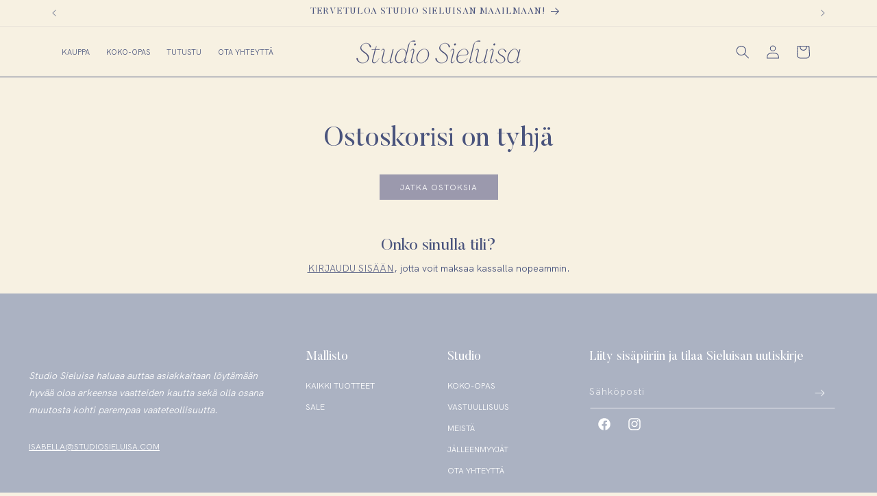

--- FILE ---
content_type: text/html; charset=utf-8
request_url: https://studiosieluisa.fi/fi-se/cart
body_size: 27970
content:
<!doctype html>
<html class="no-js" lang="fi">
  <head>
    <meta charset="utf-8">
    <meta http-equiv="X-UA-Compatible" content="IE=edge">
    <meta name="viewport" content="width=device-width,initial-scale=1">
    <meta name="theme-color" content="">
    <link rel="canonical" href="https://studiosieluisa.fi/fi-se/cart"><link rel="icon" type="image/png" href="//studiosieluisa.fi/cdn/shop/files/Sieluisa-favicon.png?crop=center&height=32&v=1700040839&width=32"><title>
      Ostoskorisi
 &ndash; Studio Sieluisa</title>

    

    

<meta property="og:site_name" content="Studio Sieluisa">
<meta property="og:url" content="https://studiosieluisa.fi/fi-se/cart">
<meta property="og:title" content="Ostoskorisi">
<meta property="og:type" content="website">
<meta property="og:description" content="Mallistosta löydät mukavat ja kauniit, kotimaiset naisten vaatteet. Vastuullisesti suunniteltu ja valmistettu Suomessa. Laaja kokovalikoima - tutustu ja ihastu!"><meta property="og:image" content="http://studiosieluisa.fi/cdn/shop/files/Sieluisa_03_vaakalogo_ilta_345f5bc0-4396-4b16-96a5-670040036cdf.png?height=628&pad_color=f7f1e2&v=1654798410&width=1200">
  <meta property="og:image:secure_url" content="https://studiosieluisa.fi/cdn/shop/files/Sieluisa_03_vaakalogo_ilta_345f5bc0-4396-4b16-96a5-670040036cdf.png?height=628&pad_color=f7f1e2&v=1654798410&width=1200">
  <meta property="og:image:width" content="1200">
  <meta property="og:image:height" content="628"><meta name="twitter:card" content="summary_large_image">
<meta name="twitter:title" content="Ostoskorisi">
<meta name="twitter:description" content="Mallistosta löydät mukavat ja kauniit, kotimaiset naisten vaatteet. Vastuullisesti suunniteltu ja valmistettu Suomessa. Laaja kokovalikoima - tutustu ja ihastu!">


    <script src="//studiosieluisa.fi/cdn/shop/t/11/assets/constants.js?v=58251544750838685771699353292" defer="defer"></script>
    <script src="//studiosieluisa.fi/cdn/shop/t/11/assets/pubsub.js?v=158357773527763999511699353293" defer="defer"></script>
    <script src="//studiosieluisa.fi/cdn/shop/t/11/assets/global.js?v=40820548392383841591699353292" defer="defer"></script>
    <script src="//studiosieluisa.fi/cdn/shop/t/11/assets/theme-scripts.js?v=39258829695680046061699353293" defer="defer"></script>
    <script src="//studiosieluisa.fi/cdn/shop/t/11/assets/custom-scripts.js?v=111603181540343972631699353292" defer="defer"></script><script src="//studiosieluisa.fi/cdn/shop/t/11/assets/animations.js?v=88693664871331136111699353291" defer="defer"></script><script>window.performance && window.performance.mark && window.performance.mark('shopify.content_for_header.start');</script><meta name="facebook-domain-verification" content="1vrm4ymyln41jsmpwp7lo5kiuhz0qm">
<meta id="shopify-digital-wallet" name="shopify-digital-wallet" content="/58745389237/digital_wallets/dialog">
<link rel="alternate" hreflang="x-default" href="https://studiosieluisa.fi/cart">
<link rel="alternate" hreflang="fi" href="https://studiosieluisa.fi/cart">
<link rel="alternate" hreflang="en" href="https://studiosieluisa.fi/en/cart">
<link rel="alternate" hreflang="fi-AD" href="https://studiosieluisa.fi/fi-eu/cart">
<link rel="alternate" hreflang="en-AD" href="https://studiosieluisa.fi/en-eu/cart">
<link rel="alternate" hreflang="fi-AL" href="https://studiosieluisa.fi/fi-eu/cart">
<link rel="alternate" hreflang="en-AL" href="https://studiosieluisa.fi/en-eu/cart">
<link rel="alternate" hreflang="fi-AT" href="https://studiosieluisa.fi/fi-eu/cart">
<link rel="alternate" hreflang="en-AT" href="https://studiosieluisa.fi/en-eu/cart">
<link rel="alternate" hreflang="fi-AX" href="https://studiosieluisa.fi/fi-eu/cart">
<link rel="alternate" hreflang="en-AX" href="https://studiosieluisa.fi/en-eu/cart">
<link rel="alternate" hreflang="fi-BA" href="https://studiosieluisa.fi/fi-eu/cart">
<link rel="alternate" hreflang="en-BA" href="https://studiosieluisa.fi/en-eu/cart">
<link rel="alternate" hreflang="fi-BE" href="https://studiosieluisa.fi/fi-eu/cart">
<link rel="alternate" hreflang="en-BE" href="https://studiosieluisa.fi/en-eu/cart">
<link rel="alternate" hreflang="fi-BG" href="https://studiosieluisa.fi/fi-eu/cart">
<link rel="alternate" hreflang="en-BG" href="https://studiosieluisa.fi/en-eu/cart">
<link rel="alternate" hreflang="fi-BY" href="https://studiosieluisa.fi/fi-eu/cart">
<link rel="alternate" hreflang="en-BY" href="https://studiosieluisa.fi/en-eu/cart">
<link rel="alternate" hreflang="fi-CH" href="https://studiosieluisa.fi/fi-eu/cart">
<link rel="alternate" hreflang="en-CH" href="https://studiosieluisa.fi/en-eu/cart">
<link rel="alternate" hreflang="fi-CZ" href="https://studiosieluisa.fi/fi-eu/cart">
<link rel="alternate" hreflang="en-CZ" href="https://studiosieluisa.fi/en-eu/cart">
<link rel="alternate" hreflang="fi-DE" href="https://studiosieluisa.fi/fi-eu/cart">
<link rel="alternate" hreflang="en-DE" href="https://studiosieluisa.fi/en-eu/cart">
<link rel="alternate" hreflang="fi-DK" href="https://studiosieluisa.fi/fi-eu/cart">
<link rel="alternate" hreflang="en-DK" href="https://studiosieluisa.fi/en-eu/cart">
<link rel="alternate" hreflang="fi-EE" href="https://studiosieluisa.fi/fi-eu/cart">
<link rel="alternate" hreflang="en-EE" href="https://studiosieluisa.fi/en-eu/cart">
<link rel="alternate" hreflang="fi-ES" href="https://studiosieluisa.fi/fi-eu/cart">
<link rel="alternate" hreflang="en-ES" href="https://studiosieluisa.fi/en-eu/cart">
<link rel="alternate" hreflang="fi-FO" href="https://studiosieluisa.fi/fi-eu/cart">
<link rel="alternate" hreflang="en-FO" href="https://studiosieluisa.fi/en-eu/cart">
<link rel="alternate" hreflang="fi-FR" href="https://studiosieluisa.fi/fi-eu/cart">
<link rel="alternate" hreflang="en-FR" href="https://studiosieluisa.fi/en-eu/cart">
<link rel="alternate" hreflang="fi-GB" href="https://studiosieluisa.fi/fi-eu/cart">
<link rel="alternate" hreflang="en-GB" href="https://studiosieluisa.fi/en-eu/cart">
<link rel="alternate" hreflang="fi-GG" href="https://studiosieluisa.fi/fi-eu/cart">
<link rel="alternate" hreflang="en-GG" href="https://studiosieluisa.fi/en-eu/cart">
<link rel="alternate" hreflang="fi-GI" href="https://studiosieluisa.fi/fi-eu/cart">
<link rel="alternate" hreflang="en-GI" href="https://studiosieluisa.fi/en-eu/cart">
<link rel="alternate" hreflang="fi-GR" href="https://studiosieluisa.fi/fi-eu/cart">
<link rel="alternate" hreflang="en-GR" href="https://studiosieluisa.fi/en-eu/cart">
<link rel="alternate" hreflang="fi-HR" href="https://studiosieluisa.fi/fi-eu/cart">
<link rel="alternate" hreflang="en-HR" href="https://studiosieluisa.fi/en-eu/cart">
<link rel="alternate" hreflang="fi-HU" href="https://studiosieluisa.fi/fi-eu/cart">
<link rel="alternate" hreflang="en-HU" href="https://studiosieluisa.fi/en-eu/cart">
<link rel="alternate" hreflang="fi-IE" href="https://studiosieluisa.fi/fi-eu/cart">
<link rel="alternate" hreflang="en-IE" href="https://studiosieluisa.fi/en-eu/cart">
<link rel="alternate" hreflang="fi-IM" href="https://studiosieluisa.fi/fi-eu/cart">
<link rel="alternate" hreflang="en-IM" href="https://studiosieluisa.fi/en-eu/cart">
<link rel="alternate" hreflang="fi-IS" href="https://studiosieluisa.fi/fi-eu/cart">
<link rel="alternate" hreflang="en-IS" href="https://studiosieluisa.fi/en-eu/cart">
<link rel="alternate" hreflang="fi-IT" href="https://studiosieluisa.fi/fi-eu/cart">
<link rel="alternate" hreflang="en-IT" href="https://studiosieluisa.fi/en-eu/cart">
<link rel="alternate" hreflang="fi-JE" href="https://studiosieluisa.fi/fi-eu/cart">
<link rel="alternate" hreflang="en-JE" href="https://studiosieluisa.fi/en-eu/cart">
<link rel="alternate" hreflang="fi-LI" href="https://studiosieluisa.fi/fi-eu/cart">
<link rel="alternate" hreflang="en-LI" href="https://studiosieluisa.fi/en-eu/cart">
<link rel="alternate" hreflang="fi-LT" href="https://studiosieluisa.fi/fi-eu/cart">
<link rel="alternate" hreflang="en-LT" href="https://studiosieluisa.fi/en-eu/cart">
<link rel="alternate" hreflang="fi-LU" href="https://studiosieluisa.fi/fi-eu/cart">
<link rel="alternate" hreflang="en-LU" href="https://studiosieluisa.fi/en-eu/cart">
<link rel="alternate" hreflang="fi-LV" href="https://studiosieluisa.fi/fi-eu/cart">
<link rel="alternate" hreflang="en-LV" href="https://studiosieluisa.fi/en-eu/cart">
<link rel="alternate" hreflang="fi-MC" href="https://studiosieluisa.fi/fi-eu/cart">
<link rel="alternate" hreflang="en-MC" href="https://studiosieluisa.fi/en-eu/cart">
<link rel="alternate" hreflang="fi-MD" href="https://studiosieluisa.fi/fi-eu/cart">
<link rel="alternate" hreflang="en-MD" href="https://studiosieluisa.fi/en-eu/cart">
<link rel="alternate" hreflang="fi-ME" href="https://studiosieluisa.fi/fi-eu/cart">
<link rel="alternate" hreflang="en-ME" href="https://studiosieluisa.fi/en-eu/cart">
<link rel="alternate" hreflang="fi-MK" href="https://studiosieluisa.fi/fi-eu/cart">
<link rel="alternate" hreflang="en-MK" href="https://studiosieluisa.fi/en-eu/cart">
<link rel="alternate" hreflang="fi-MT" href="https://studiosieluisa.fi/fi-eu/cart">
<link rel="alternate" hreflang="en-MT" href="https://studiosieluisa.fi/en-eu/cart">
<link rel="alternate" hreflang="fi-NL" href="https://studiosieluisa.fi/fi-eu/cart">
<link rel="alternate" hreflang="en-NL" href="https://studiosieluisa.fi/en-eu/cart">
<link rel="alternate" hreflang="fi-NO" href="https://studiosieluisa.fi/fi-eu/cart">
<link rel="alternate" hreflang="en-NO" href="https://studiosieluisa.fi/en-eu/cart">
<link rel="alternate" hreflang="fi-PL" href="https://studiosieluisa.fi/fi-eu/cart">
<link rel="alternate" hreflang="en-PL" href="https://studiosieluisa.fi/en-eu/cart">
<link rel="alternate" hreflang="fi-PT" href="https://studiosieluisa.fi/fi-eu/cart">
<link rel="alternate" hreflang="en-PT" href="https://studiosieluisa.fi/en-eu/cart">
<link rel="alternate" hreflang="fi-RO" href="https://studiosieluisa.fi/fi-eu/cart">
<link rel="alternate" hreflang="en-RO" href="https://studiosieluisa.fi/en-eu/cart">
<link rel="alternate" hreflang="fi-RS" href="https://studiosieluisa.fi/fi-eu/cart">
<link rel="alternate" hreflang="en-RS" href="https://studiosieluisa.fi/en-eu/cart">
<link rel="alternate" hreflang="fi-SI" href="https://studiosieluisa.fi/fi-eu/cart">
<link rel="alternate" hreflang="en-SI" href="https://studiosieluisa.fi/en-eu/cart">
<link rel="alternate" hreflang="fi-SJ" href="https://studiosieluisa.fi/fi-eu/cart">
<link rel="alternate" hreflang="en-SJ" href="https://studiosieluisa.fi/en-eu/cart">
<link rel="alternate" hreflang="fi-SK" href="https://studiosieluisa.fi/fi-eu/cart">
<link rel="alternate" hreflang="en-SK" href="https://studiosieluisa.fi/en-eu/cart">
<link rel="alternate" hreflang="fi-SM" href="https://studiosieluisa.fi/fi-eu/cart">
<link rel="alternate" hreflang="en-SM" href="https://studiosieluisa.fi/en-eu/cart">
<link rel="alternate" hreflang="fi-UA" href="https://studiosieluisa.fi/fi-eu/cart">
<link rel="alternate" hreflang="en-UA" href="https://studiosieluisa.fi/en-eu/cart">
<link rel="alternate" hreflang="fi-VA" href="https://studiosieluisa.fi/fi-eu/cart">
<link rel="alternate" hreflang="en-VA" href="https://studiosieluisa.fi/en-eu/cart">
<link rel="alternate" hreflang="fi-XK" href="https://studiosieluisa.fi/fi-eu/cart">
<link rel="alternate" hreflang="en-XK" href="https://studiosieluisa.fi/en-eu/cart">
<link rel="alternate" hreflang="fi-SE" href="https://studiosieluisa.fi/fi-se/cart">
<script async="async" src="/checkouts/internal/preloads.js?locale=fi-SE"></script>
<script id="shopify-features" type="application/json">{"accessToken":"12c25918a1c946d0cad903e9f5f466d2","betas":["rich-media-storefront-analytics"],"domain":"studiosieluisa.fi","predictiveSearch":true,"shopId":58745389237,"locale":"fi"}</script>
<script>var Shopify = Shopify || {};
Shopify.shop = "studio-sieluisa.myshopify.com";
Shopify.locale = "fi";
Shopify.currency = {"active":"EUR","rate":"1.0"};
Shopify.country = "SE";
Shopify.theme = {"name":"[DEV 2.0] Sieluisa","id":154971832644,"schema_name":"Dawn","schema_version":"12.0.0","theme_store_id":null,"role":"main"};
Shopify.theme.handle = "null";
Shopify.theme.style = {"id":null,"handle":null};
Shopify.cdnHost = "studiosieluisa.fi/cdn";
Shopify.routes = Shopify.routes || {};
Shopify.routes.root = "/fi-se/";</script>
<script type="module">!function(o){(o.Shopify=o.Shopify||{}).modules=!0}(window);</script>
<script>!function(o){function n(){var o=[];function n(){o.push(Array.prototype.slice.apply(arguments))}return n.q=o,n}var t=o.Shopify=o.Shopify||{};t.loadFeatures=n(),t.autoloadFeatures=n()}(window);</script>
<script id="shop-js-analytics" type="application/json">{"pageType":"cart"}</script>
<script defer="defer" async type="module" src="//studiosieluisa.fi/cdn/shopifycloud/shop-js/modules/v2/client.init-shop-cart-sync_DwyBwjTJ.fi.esm.js"></script>
<script defer="defer" async type="module" src="//studiosieluisa.fi/cdn/shopifycloud/shop-js/modules/v2/chunk.common_C0LwOPeY.esm.js"></script>
<script defer="defer" async type="module" src="//studiosieluisa.fi/cdn/shopifycloud/shop-js/modules/v2/chunk.modal_YP_6Mq72.esm.js"></script>
<script type="module">
  await import("//studiosieluisa.fi/cdn/shopifycloud/shop-js/modules/v2/client.init-shop-cart-sync_DwyBwjTJ.fi.esm.js");
await import("//studiosieluisa.fi/cdn/shopifycloud/shop-js/modules/v2/chunk.common_C0LwOPeY.esm.js");
await import("//studiosieluisa.fi/cdn/shopifycloud/shop-js/modules/v2/chunk.modal_YP_6Mq72.esm.js");

  window.Shopify.SignInWithShop?.initShopCartSync?.({"fedCMEnabled":true,"windoidEnabled":true});

</script>
<script>(function() {
  var isLoaded = false;
  function asyncLoad() {
    if (isLoaded) return;
    isLoaded = true;
    var urls = ["https:\/\/cdn.s3.pop-convert.com\/pcjs.production.min.js?unique_id=studio-sieluisa.myshopify.com\u0026shop=studio-sieluisa.myshopify.com","https:\/\/script.pop-convert.com\/new-micro\/production.pc.min.js?unique_id=studio-sieluisa.myshopify.com\u0026shop=studio-sieluisa.myshopify.com"];
    for (var i = 0; i < urls.length; i++) {
      var s = document.createElement('script');
      s.type = 'text/javascript';
      s.async = true;
      s.src = urls[i];
      var x = document.getElementsByTagName('script')[0];
      x.parentNode.insertBefore(s, x);
    }
  };
  if(window.attachEvent) {
    window.attachEvent('onload', asyncLoad);
  } else {
    window.addEventListener('load', asyncLoad, false);
  }
})();</script>
<script id="__st">var __st={"a":58745389237,"offset":7200,"reqid":"d383e3e1-eb73-4049-94fc-cb92f204f5ce-1769630620","pageurl":"studiosieluisa.fi\/fi-se\/cart","u":"9596ce84bb0f","p":"cart"};</script>
<script>window.ShopifyPaypalV4VisibilityTracking = true;</script>
<script id="captcha-bootstrap">!function(){'use strict';const t='contact',e='account',n='new_comment',o=[[t,t],['blogs',n],['comments',n],[t,'customer']],c=[[e,'customer_login'],[e,'guest_login'],[e,'recover_customer_password'],[e,'create_customer']],r=t=>t.map((([t,e])=>`form[action*='/${t}']:not([data-nocaptcha='true']) input[name='form_type'][value='${e}']`)).join(','),a=t=>()=>t?[...document.querySelectorAll(t)].map((t=>t.form)):[];function s(){const t=[...o],e=r(t);return a(e)}const i='password',u='form_key',d=['recaptcha-v3-token','g-recaptcha-response','h-captcha-response',i],f=()=>{try{return window.sessionStorage}catch{return}},m='__shopify_v',_=t=>t.elements[u];function p(t,e,n=!1){try{const o=window.sessionStorage,c=JSON.parse(o.getItem(e)),{data:r}=function(t){const{data:e,action:n}=t;return t[m]||n?{data:e,action:n}:{data:t,action:n}}(c);for(const[e,n]of Object.entries(r))t.elements[e]&&(t.elements[e].value=n);n&&o.removeItem(e)}catch(o){console.error('form repopulation failed',{error:o})}}const l='form_type',E='cptcha';function T(t){t.dataset[E]=!0}const w=window,h=w.document,L='Shopify',v='ce_forms',y='captcha';let A=!1;((t,e)=>{const n=(g='f06e6c50-85a8-45c8-87d0-21a2b65856fe',I='https://cdn.shopify.com/shopifycloud/storefront-forms-hcaptcha/ce_storefront_forms_captcha_hcaptcha.v1.5.2.iife.js',D={infoText:'hCaptchan suojaama',privacyText:'Tietosuoja',termsText:'Ehdot'},(t,e,n)=>{const o=w[L][v],c=o.bindForm;if(c)return c(t,g,e,D).then(n);var r;o.q.push([[t,g,e,D],n]),r=I,A||(h.body.append(Object.assign(h.createElement('script'),{id:'captcha-provider',async:!0,src:r})),A=!0)});var g,I,D;w[L]=w[L]||{},w[L][v]=w[L][v]||{},w[L][v].q=[],w[L][y]=w[L][y]||{},w[L][y].protect=function(t,e){n(t,void 0,e),T(t)},Object.freeze(w[L][y]),function(t,e,n,w,h,L){const[v,y,A,g]=function(t,e,n){const i=e?o:[],u=t?c:[],d=[...i,...u],f=r(d),m=r(i),_=r(d.filter((([t,e])=>n.includes(e))));return[a(f),a(m),a(_),s()]}(w,h,L),I=t=>{const e=t.target;return e instanceof HTMLFormElement?e:e&&e.form},D=t=>v().includes(t);t.addEventListener('submit',(t=>{const e=I(t);if(!e)return;const n=D(e)&&!e.dataset.hcaptchaBound&&!e.dataset.recaptchaBound,o=_(e),c=g().includes(e)&&(!o||!o.value);(n||c)&&t.preventDefault(),c&&!n&&(function(t){try{if(!f())return;!function(t){const e=f();if(!e)return;const n=_(t);if(!n)return;const o=n.value;o&&e.removeItem(o)}(t);const e=Array.from(Array(32),(()=>Math.random().toString(36)[2])).join('');!function(t,e){_(t)||t.append(Object.assign(document.createElement('input'),{type:'hidden',name:u})),t.elements[u].value=e}(t,e),function(t,e){const n=f();if(!n)return;const o=[...t.querySelectorAll(`input[type='${i}']`)].map((({name:t})=>t)),c=[...d,...o],r={};for(const[a,s]of new FormData(t).entries())c.includes(a)||(r[a]=s);n.setItem(e,JSON.stringify({[m]:1,action:t.action,data:r}))}(t,e)}catch(e){console.error('failed to persist form',e)}}(e),e.submit())}));const S=(t,e)=>{t&&!t.dataset[E]&&(n(t,e.some((e=>e===t))),T(t))};for(const o of['focusin','change'])t.addEventListener(o,(t=>{const e=I(t);D(e)&&S(e,y())}));const B=e.get('form_key'),M=e.get(l),P=B&&M;t.addEventListener('DOMContentLoaded',(()=>{const t=y();if(P)for(const e of t)e.elements[l].value===M&&p(e,B);[...new Set([...A(),...v().filter((t=>'true'===t.dataset.shopifyCaptcha))])].forEach((e=>S(e,t)))}))}(h,new URLSearchParams(w.location.search),n,t,e,['guest_login'])})(!0,!0)}();</script>
<script integrity="sha256-4kQ18oKyAcykRKYeNunJcIwy7WH5gtpwJnB7kiuLZ1E=" data-source-attribution="shopify.loadfeatures" defer="defer" src="//studiosieluisa.fi/cdn/shopifycloud/storefront/assets/storefront/load_feature-a0a9edcb.js" crossorigin="anonymous"></script>
<script data-source-attribution="shopify.dynamic_checkout.dynamic.init">var Shopify=Shopify||{};Shopify.PaymentButton=Shopify.PaymentButton||{isStorefrontPortableWallets:!0,init:function(){window.Shopify.PaymentButton.init=function(){};var t=document.createElement("script");t.src="https://studiosieluisa.fi/cdn/shopifycloud/portable-wallets/latest/portable-wallets.fi.js",t.type="module",document.head.appendChild(t)}};
</script>
<script data-source-attribution="shopify.dynamic_checkout.buyer_consent">
  function portableWalletsHideBuyerConsent(e){var t=document.getElementById("shopify-buyer-consent"),n=document.getElementById("shopify-subscription-policy-button");t&&n&&(t.classList.add("hidden"),t.setAttribute("aria-hidden","true"),n.removeEventListener("click",e))}function portableWalletsShowBuyerConsent(e){var t=document.getElementById("shopify-buyer-consent"),n=document.getElementById("shopify-subscription-policy-button");t&&n&&(t.classList.remove("hidden"),t.removeAttribute("aria-hidden"),n.addEventListener("click",e))}window.Shopify?.PaymentButton&&(window.Shopify.PaymentButton.hideBuyerConsent=portableWalletsHideBuyerConsent,window.Shopify.PaymentButton.showBuyerConsent=portableWalletsShowBuyerConsent);
</script>
<script data-source-attribution="shopify.dynamic_checkout.cart.bootstrap">document.addEventListener("DOMContentLoaded",(function(){function t(){return document.querySelector("shopify-accelerated-checkout-cart, shopify-accelerated-checkout")}if(t())Shopify.PaymentButton.init();else{new MutationObserver((function(e,n){t()&&(Shopify.PaymentButton.init(),n.disconnect())})).observe(document.body,{childList:!0,subtree:!0})}}));
</script>
<script id="sections-script" data-sections="header,power-footer" defer="defer" src="//studiosieluisa.fi/cdn/shop/t/11/compiled_assets/scripts.js?v=2841"></script>
<script>window.performance && window.performance.mark && window.performance.mark('shopify.content_for_header.end');</script>


    <style data-shopify>
      
      
      
      
      

      
        :root,
        .color-background-1 {
          --color-background: 247,241,226;
        
          --gradient-background: #f7f1e2;
        

        

        --color-foreground: 74,84,125;
        --color-background-contrast: 219,193,126;
        --color-shadow: 18,18,18;
        --color-button: 155,153,173;
        --color-button-text: 255,255,255;
        --color-secondary-button: 247,241,226;
        --color-secondary-button-text: 74,84,125;
        --color-link: 74,84,125;
        --color-badge-foreground: 74,84,125;
        --color-badge-background: 247,241,226;
        --color-badge-border: 74,84,125;
        --payment-terms-background-color: rgb(247 241 226);
      }
      
        
        .color-background-2 {
          --color-background: 155,153,173;
        
          --gradient-background: #9b99ad;
        

        

        --color-foreground: 255,255,255;
        --color-background-contrast: 91,88,110;
        --color-shadow: 18,18,18;
        --color-button: 247,241,226;
        --color-button-text: 74,84,125;
        --color-secondary-button: 155,153,173;
        --color-secondary-button-text: 247,244,233;
        --color-link: 247,244,233;
        --color-badge-foreground: 255,255,255;
        --color-badge-background: 155,153,173;
        --color-badge-border: 255,255,255;
        --payment-terms-background-color: rgb(155 153 173);
      }
      
        
        .color-inverse {
          --color-background: 74,84,125;
        
          --gradient-background: #4a547d;
        

        

        --color-foreground: 247,244,233;
        --color-background-contrast: 27,30,45;
        --color-shadow: 18,18,18;
        --color-button: 247,244,233;
        --color-button-text: 74,84,125;
        --color-secondary-button: 74,84,125;
        --color-secondary-button-text: 247,244,233;
        --color-link: 247,244,233;
        --color-badge-foreground: 247,244,233;
        --color-badge-background: 74,84,125;
        --color-badge-border: 247,244,233;
        --payment-terms-background-color: rgb(74 84 125);
      }
      
        
        .color-accent-1 {
          --color-background: 171,178,194;
        
          --gradient-background: #abb2c2;
        

        

        --color-foreground: 255,255,255;
        --color-background-contrast: 100,111,138;
        --color-shadow: 74,84,125;
        --color-button: 255,255,255;
        --color-button-text: 74,84,125;
        --color-secondary-button: 171,178,194;
        --color-secondary-button-text: 247,244,233;
        --color-link: 247,244,233;
        --color-badge-foreground: 255,255,255;
        --color-badge-background: 171,178,194;
        --color-badge-border: 255,255,255;
        --payment-terms-background-color: rgb(171 178 194);
      }
      
        
        .color-accent-2 {
          --color-background: 192,158,145;
        
          --gradient-background: #c09e91;
        

        

        --color-foreground: 255,255,255;
        --color-background-contrast: 133,92,76;
        --color-shadow: 117,72,43;
        --color-button: 255,255,255;
        --color-button-text: 192,158,145;
        --color-secondary-button: 192,158,145;
        --color-secondary-button-text: 255,255,255;
        --color-link: 255,255,255;
        --color-badge-foreground: 255,255,255;
        --color-badge-background: 192,158,145;
        --color-badge-border: 255,255,255;
        --payment-terms-background-color: rgb(192 158 145);
      }
      

      body, .color-background-1, .color-background-2, .color-inverse, .color-accent-1, .color-accent-2 {
        color: rgba(var(--color-foreground), 0.75);
        background-color: rgb(var(--color-background));
      }

      :root {
        --font-body-family: "system_ui", -apple-system, 'Segoe UI', Roboto, 'Helvetica Neue', 'Noto Sans', 'Liberation Sans', Arial, sans-serif, 'Apple Color Emoji', 'Segoe UI Emoji', 'Segoe UI Symbol', 'Noto Color Emoji';
        --font-body-style: normal;
        --font-body-weight: 400;
        --font-body-weight-bold: 700;
        --font-body-size:1.4rem;
        --font-nav-size:1.1rem;
        --font-button-size:1.2rem;
        --font-heading-family: "New York", Iowan Old Style, Apple Garamond, Baskerville, Times New Roman, Droid Serif, Times, Source Serif Pro, serif, Apple Color Emoji, Segoe UI Emoji, Segoe UI Symbol;
        --font-heading-style: normal;
        --font-heading-weight: 400;

        --font-body-scale: 1.0;
        --font-heading-scale: 1.0;

        --media-padding: px;
        --media-border-opacity: 0.05;
        --media-border-width: 1px;
        --media-radius: 0px;
        --media-shadow-opacity: 0.0;
        --media-shadow-horizontal-offset: 0px;
        --media-shadow-vertical-offset: 4px;
        --media-shadow-blur-radius: 5px;
        --media-shadow-visible: 0;

        --page-width: 120rem;
        --page-width-margin: 0rem;

        --product-card-image-padding: 0.0rem;
        --product-card-corner-radius: 0.0rem;
        --product-card-text-alignment: left;
        --product-card-border-width: 0.0rem;
        --product-card-border-opacity: 0.1;
        --product-card-shadow-opacity: 0.0;
        --product-card-shadow-visible: 0;
        --product-card-shadow-horizontal-offset: 0.0rem;
        --product-card-shadow-vertical-offset: 0.4rem;
        --product-card-shadow-blur-radius: 0.5rem;

        --collection-card-image-padding: 0.0rem;
        --collection-card-corner-radius: 0.0rem;
        --collection-card-text-alignment: left;
        --collection-card-border-width: 0.0rem;
        --collection-card-border-opacity: 0.1;
        --collection-card-shadow-opacity: 0.0;
        --collection-card-shadow-visible: 0;
        --collection-card-shadow-horizontal-offset: 0.0rem;
        --collection-card-shadow-vertical-offset: 0.4rem;
        --collection-card-shadow-blur-radius: 0.5rem;

        --blog-card-image-padding: 0.0rem;
        --blog-card-corner-radius: 0.0rem;
        --blog-card-text-alignment: left;
        --blog-card-border-width: 0.0rem;
        --blog-card-border-opacity: 0.1;
        --blog-card-shadow-opacity: 0.0;
        --blog-card-shadow-visible: 0;
        --blog-card-shadow-horizontal-offset: 0.0rem;
        --blog-card-shadow-vertical-offset: 0.4rem;
        --blog-card-shadow-blur-radius: 0.5rem;

        --badge-corner-radius: 4.0rem;

        --popup-border-width: 1px;
        --popup-border-opacity: 0.1;
        --popup-corner-radius: 0px;
        --popup-shadow-opacity: 0.05;
        --popup-shadow-horizontal-offset: 0px;
        --popup-shadow-vertical-offset: 4px;
        --popup-shadow-blur-radius: 5px;

        --drawer-border-width: 1px;
        --drawer-border-opacity: 0.1;
        --drawer-shadow-opacity: 0.0;
        --drawer-shadow-horizontal-offset: 0px;
        --drawer-shadow-vertical-offset: 4px;
        --drawer-shadow-blur-radius: 5px;

        --spacing-sections-desktop: 0px;
        --spacing-sections-mobile: 0px;

        --grid-desktop-vertical-spacing: 8px;
        --grid-desktop-horizontal-spacing: 8px;
        --grid-mobile-vertical-spacing: 4px;
        --grid-mobile-horizontal-spacing: 4px;

        --text-boxes-border-opacity: 0.1;
        --text-boxes-border-width: 0px;
        --text-boxes-radius: 0px;
        --text-boxes-shadow-opacity: 0.0;
        --text-boxes-shadow-visible: 0;
        --text-boxes-shadow-horizontal-offset: 0px;
        --text-boxes-shadow-vertical-offset: 4px;
        --text-boxes-shadow-blur-radius: 5px;

        --buttons-radius: 0px;
        --buttons-radius-outset: 0px;
        --buttons-border-width: 1px;
        --buttons-border-opacity: 1.0;
        --buttons-shadow-opacity: 0.0;
        --buttons-shadow-visible: 0;
        --buttons-shadow-horizontal-offset: 0px;
        --buttons-shadow-vertical-offset: 4px;
        --buttons-shadow-blur-radius: 5px;
        --buttons-border-offset: 0px;

        --inputs-radius: 0px;
        --inputs-border-width: 1px;
        --inputs-border-opacity: 0.55;
        --inputs-shadow-opacity: 0.0;
        --inputs-shadow-horizontal-offset: 0px;
        --inputs-margin-offset: 0px;
        --inputs-shadow-vertical-offset: 4px;
        --inputs-shadow-blur-radius: 5px;
        --inputs-radius-outset: 0px;

        --variant-pills-radius: 40px;
        --variant-pills-border-width: 1px;
        --variant-pills-border-opacity: 0.55;
        --variant-pills-shadow-opacity: 0.0;
        --variant-pills-shadow-horizontal-offset: 0px;
        --variant-pills-shadow-vertical-offset: 4px;
        --variant-pills-shadow-blur-radius: 5px;
      }

      *,
      *::before,
      *::after {
        box-sizing: inherit;
      }

      html {
        box-sizing: border-box;
        font-size: calc(var(--font-body-scale) * 62.5%);
        height: 100%;
      }

      body {
        display: grid;
        grid-template-rows: auto auto 1fr auto;
        grid-template-columns: 100%;
        min-height: 100%;
        margin: 0;
        font-size: 1.5rem;
        letter-spacing: 0.06rem;
        line-height: calc(1 + 0.8 / var(--font-body-scale));
        font-family: var(--font-body-family);
        font-style: var(--font-body-style);
        font-weight: var(--font-body-weight);
      }

      @media screen and (min-width: 750px) {
        body {
          font-size: 1.6rem;
        }
      }
    </style>

    <link href="//studiosieluisa.fi/cdn/shop/t/11/assets/base.css?v=176347138822751092001699360952" rel="stylesheet" type="text/css" media="all" />
    <link href="//studiosieluisa.fi/cdn/shop/t/11/assets/theme-styles.css?v=167574977331455470011699358147" rel="stylesheet" type="text/css" media="all" />
    <link href="//studiosieluisa.fi/cdn/shop/t/11/assets/custom-styles.css?v=81824192716023208781744701518" rel="stylesheet" type="text/css" media="all" />
<link href="//studiosieluisa.fi/cdn/shop/t/11/assets/component-localization-form.css?v=143319823105703127341699353292" rel="stylesheet" type="text/css" media="all" />
      <script src="//studiosieluisa.fi/cdn/shop/t/11/assets/localization-form.js?v=161644695336821385561699353292" defer="defer"></script><link
        rel="stylesheet"
        href="//studiosieluisa.fi/cdn/shop/t/11/assets/component-predictive-search.css?v=118923337488134913561699353292"
        media="print"
        onload="this.media='all'"
      ><script>
      document.documentElement.className = document.documentElement.className.replace('no-js', 'js');
      if (Shopify.designMode) {
        document.documentElement.classList.add('shopify-design-mode');
      }
    </script>
  <link href="https://monorail-edge.shopifysvc.com" rel="dns-prefetch">
<script>(function(){if ("sendBeacon" in navigator && "performance" in window) {try {var session_token_from_headers = performance.getEntriesByType('navigation')[0].serverTiming.find(x => x.name == '_s').description;} catch {var session_token_from_headers = undefined;}var session_cookie_matches = document.cookie.match(/_shopify_s=([^;]*)/);var session_token_from_cookie = session_cookie_matches && session_cookie_matches.length === 2 ? session_cookie_matches[1] : "";var session_token = session_token_from_headers || session_token_from_cookie || "";function handle_abandonment_event(e) {var entries = performance.getEntries().filter(function(entry) {return /monorail-edge.shopifysvc.com/.test(entry.name);});if (!window.abandonment_tracked && entries.length === 0) {window.abandonment_tracked = true;var currentMs = Date.now();var navigation_start = performance.timing.navigationStart;var payload = {shop_id: 58745389237,url: window.location.href,navigation_start,duration: currentMs - navigation_start,session_token,page_type: "cart"};window.navigator.sendBeacon("https://monorail-edge.shopifysvc.com/v1/produce", JSON.stringify({schema_id: "online_store_buyer_site_abandonment/1.1",payload: payload,metadata: {event_created_at_ms: currentMs,event_sent_at_ms: currentMs}}));}}window.addEventListener('pagehide', handle_abandonment_event);}}());</script>
<script id="web-pixels-manager-setup">(function e(e,d,r,n,o){if(void 0===o&&(o={}),!Boolean(null===(a=null===(i=window.Shopify)||void 0===i?void 0:i.analytics)||void 0===a?void 0:a.replayQueue)){var i,a;window.Shopify=window.Shopify||{};var t=window.Shopify;t.analytics=t.analytics||{};var s=t.analytics;s.replayQueue=[],s.publish=function(e,d,r){return s.replayQueue.push([e,d,r]),!0};try{self.performance.mark("wpm:start")}catch(e){}var l=function(){var e={modern:/Edge?\/(1{2}[4-9]|1[2-9]\d|[2-9]\d{2}|\d{4,})\.\d+(\.\d+|)|Firefox\/(1{2}[4-9]|1[2-9]\d|[2-9]\d{2}|\d{4,})\.\d+(\.\d+|)|Chrom(ium|e)\/(9{2}|\d{3,})\.\d+(\.\d+|)|(Maci|X1{2}).+ Version\/(15\.\d+|(1[6-9]|[2-9]\d|\d{3,})\.\d+)([,.]\d+|)( \(\w+\)|)( Mobile\/\w+|) Safari\/|Chrome.+OPR\/(9{2}|\d{3,})\.\d+\.\d+|(CPU[ +]OS|iPhone[ +]OS|CPU[ +]iPhone|CPU IPhone OS|CPU iPad OS)[ +]+(15[._]\d+|(1[6-9]|[2-9]\d|\d{3,})[._]\d+)([._]\d+|)|Android:?[ /-](13[3-9]|1[4-9]\d|[2-9]\d{2}|\d{4,})(\.\d+|)(\.\d+|)|Android.+Firefox\/(13[5-9]|1[4-9]\d|[2-9]\d{2}|\d{4,})\.\d+(\.\d+|)|Android.+Chrom(ium|e)\/(13[3-9]|1[4-9]\d|[2-9]\d{2}|\d{4,})\.\d+(\.\d+|)|SamsungBrowser\/([2-9]\d|\d{3,})\.\d+/,legacy:/Edge?\/(1[6-9]|[2-9]\d|\d{3,})\.\d+(\.\d+|)|Firefox\/(5[4-9]|[6-9]\d|\d{3,})\.\d+(\.\d+|)|Chrom(ium|e)\/(5[1-9]|[6-9]\d|\d{3,})\.\d+(\.\d+|)([\d.]+$|.*Safari\/(?![\d.]+ Edge\/[\d.]+$))|(Maci|X1{2}).+ Version\/(10\.\d+|(1[1-9]|[2-9]\d|\d{3,})\.\d+)([,.]\d+|)( \(\w+\)|)( Mobile\/\w+|) Safari\/|Chrome.+OPR\/(3[89]|[4-9]\d|\d{3,})\.\d+\.\d+|(CPU[ +]OS|iPhone[ +]OS|CPU[ +]iPhone|CPU IPhone OS|CPU iPad OS)[ +]+(10[._]\d+|(1[1-9]|[2-9]\d|\d{3,})[._]\d+)([._]\d+|)|Android:?[ /-](13[3-9]|1[4-9]\d|[2-9]\d{2}|\d{4,})(\.\d+|)(\.\d+|)|Mobile Safari.+OPR\/([89]\d|\d{3,})\.\d+\.\d+|Android.+Firefox\/(13[5-9]|1[4-9]\d|[2-9]\d{2}|\d{4,})\.\d+(\.\d+|)|Android.+Chrom(ium|e)\/(13[3-9]|1[4-9]\d|[2-9]\d{2}|\d{4,})\.\d+(\.\d+|)|Android.+(UC? ?Browser|UCWEB|U3)[ /]?(15\.([5-9]|\d{2,})|(1[6-9]|[2-9]\d|\d{3,})\.\d+)\.\d+|SamsungBrowser\/(5\.\d+|([6-9]|\d{2,})\.\d+)|Android.+MQ{2}Browser\/(14(\.(9|\d{2,})|)|(1[5-9]|[2-9]\d|\d{3,})(\.\d+|))(\.\d+|)|K[Aa][Ii]OS\/(3\.\d+|([4-9]|\d{2,})\.\d+)(\.\d+|)/},d=e.modern,r=e.legacy,n=navigator.userAgent;return n.match(d)?"modern":n.match(r)?"legacy":"unknown"}(),u="modern"===l?"modern":"legacy",c=(null!=n?n:{modern:"",legacy:""})[u],f=function(e){return[e.baseUrl,"/wpm","/b",e.hashVersion,"modern"===e.buildTarget?"m":"l",".js"].join("")}({baseUrl:d,hashVersion:r,buildTarget:u}),m=function(e){var d=e.version,r=e.bundleTarget,n=e.surface,o=e.pageUrl,i=e.monorailEndpoint;return{emit:function(e){var a=e.status,t=e.errorMsg,s=(new Date).getTime(),l=JSON.stringify({metadata:{event_sent_at_ms:s},events:[{schema_id:"web_pixels_manager_load/3.1",payload:{version:d,bundle_target:r,page_url:o,status:a,surface:n,error_msg:t},metadata:{event_created_at_ms:s}}]});if(!i)return console&&console.warn&&console.warn("[Web Pixels Manager] No Monorail endpoint provided, skipping logging."),!1;try{return self.navigator.sendBeacon.bind(self.navigator)(i,l)}catch(e){}var u=new XMLHttpRequest;try{return u.open("POST",i,!0),u.setRequestHeader("Content-Type","text/plain"),u.send(l),!0}catch(e){return console&&console.warn&&console.warn("[Web Pixels Manager] Got an unhandled error while logging to Monorail."),!1}}}}({version:r,bundleTarget:l,surface:e.surface,pageUrl:self.location.href,monorailEndpoint:e.monorailEndpoint});try{o.browserTarget=l,function(e){var d=e.src,r=e.async,n=void 0===r||r,o=e.onload,i=e.onerror,a=e.sri,t=e.scriptDataAttributes,s=void 0===t?{}:t,l=document.createElement("script"),u=document.querySelector("head"),c=document.querySelector("body");if(l.async=n,l.src=d,a&&(l.integrity=a,l.crossOrigin="anonymous"),s)for(var f in s)if(Object.prototype.hasOwnProperty.call(s,f))try{l.dataset[f]=s[f]}catch(e){}if(o&&l.addEventListener("load",o),i&&l.addEventListener("error",i),u)u.appendChild(l);else{if(!c)throw new Error("Did not find a head or body element to append the script");c.appendChild(l)}}({src:f,async:!0,onload:function(){if(!function(){var e,d;return Boolean(null===(d=null===(e=window.Shopify)||void 0===e?void 0:e.analytics)||void 0===d?void 0:d.initialized)}()){var d=window.webPixelsManager.init(e)||void 0;if(d){var r=window.Shopify.analytics;r.replayQueue.forEach((function(e){var r=e[0],n=e[1],o=e[2];d.publishCustomEvent(r,n,o)})),r.replayQueue=[],r.publish=d.publishCustomEvent,r.visitor=d.visitor,r.initialized=!0}}},onerror:function(){return m.emit({status:"failed",errorMsg:"".concat(f," has failed to load")})},sri:function(e){var d=/^sha384-[A-Za-z0-9+/=]+$/;return"string"==typeof e&&d.test(e)}(c)?c:"",scriptDataAttributes:o}),m.emit({status:"loading"})}catch(e){m.emit({status:"failed",errorMsg:(null==e?void 0:e.message)||"Unknown error"})}}})({shopId: 58745389237,storefrontBaseUrl: "https://studiosieluisa.fi",extensionsBaseUrl: "https://extensions.shopifycdn.com/cdn/shopifycloud/web-pixels-manager",monorailEndpoint: "https://monorail-edge.shopifysvc.com/unstable/produce_batch",surface: "storefront-renderer",enabledBetaFlags: ["2dca8a86"],webPixelsConfigList: [{"id":"1075118404","configuration":"{\"config\":\"{\\\"pixel_id\\\":\\\"G-0HF0DSQX41\\\",\\\"gtag_events\\\":[{\\\"type\\\":\\\"begin_checkout\\\",\\\"action_label\\\":\\\"G-0HF0DSQX41\\\"},{\\\"type\\\":\\\"search\\\",\\\"action_label\\\":\\\"G-0HF0DSQX41\\\"},{\\\"type\\\":\\\"view_item\\\",\\\"action_label\\\":\\\"G-0HF0DSQX41\\\"},{\\\"type\\\":\\\"purchase\\\",\\\"action_label\\\":\\\"G-0HF0DSQX41\\\"},{\\\"type\\\":\\\"page_view\\\",\\\"action_label\\\":\\\"G-0HF0DSQX41\\\"},{\\\"type\\\":\\\"add_payment_info\\\",\\\"action_label\\\":\\\"G-0HF0DSQX41\\\"},{\\\"type\\\":\\\"add_to_cart\\\",\\\"action_label\\\":\\\"G-0HF0DSQX41\\\"}],\\\"enable_monitoring_mode\\\":false}\"}","eventPayloadVersion":"v1","runtimeContext":"OPEN","scriptVersion":"b2a88bafab3e21179ed38636efcd8a93","type":"APP","apiClientId":1780363,"privacyPurposes":[],"dataSharingAdjustments":{"protectedCustomerApprovalScopes":["read_customer_address","read_customer_email","read_customer_name","read_customer_personal_data","read_customer_phone"]}},{"id":"381813060","configuration":"{\"pixel_id\":\"1623246211877709\",\"pixel_type\":\"facebook_pixel\"}","eventPayloadVersion":"v1","runtimeContext":"OPEN","scriptVersion":"ca16bc87fe92b6042fbaa3acc2fbdaa6","type":"APP","apiClientId":2329312,"privacyPurposes":["ANALYTICS","MARKETING","SALE_OF_DATA"],"dataSharingAdjustments":{"protectedCustomerApprovalScopes":["read_customer_address","read_customer_email","read_customer_name","read_customer_personal_data","read_customer_phone"]}},{"id":"shopify-app-pixel","configuration":"{}","eventPayloadVersion":"v1","runtimeContext":"STRICT","scriptVersion":"0450","apiClientId":"shopify-pixel","type":"APP","privacyPurposes":["ANALYTICS","MARKETING"]},{"id":"shopify-custom-pixel","eventPayloadVersion":"v1","runtimeContext":"LAX","scriptVersion":"0450","apiClientId":"shopify-pixel","type":"CUSTOM","privacyPurposes":["ANALYTICS","MARKETING"]}],isMerchantRequest: false,initData: {"shop":{"name":"Studio Sieluisa","paymentSettings":{"currencyCode":"EUR"},"myshopifyDomain":"studio-sieluisa.myshopify.com","countryCode":"FI","storefrontUrl":"https:\/\/studiosieluisa.fi\/fi-se"},"customer":null,"cart":null,"checkout":null,"productVariants":[],"purchasingCompany":null},},"https://studiosieluisa.fi/cdn","fcfee988w5aeb613cpc8e4bc33m6693e112",{"modern":"","legacy":""},{"shopId":"58745389237","storefrontBaseUrl":"https:\/\/studiosieluisa.fi","extensionBaseUrl":"https:\/\/extensions.shopifycdn.com\/cdn\/shopifycloud\/web-pixels-manager","surface":"storefront-renderer","enabledBetaFlags":"[\"2dca8a86\"]","isMerchantRequest":"false","hashVersion":"fcfee988w5aeb613cpc8e4bc33m6693e112","publish":"custom","events":"[[\"page_viewed\",{}]]"});</script><script>
  window.ShopifyAnalytics = window.ShopifyAnalytics || {};
  window.ShopifyAnalytics.meta = window.ShopifyAnalytics.meta || {};
  window.ShopifyAnalytics.meta.currency = 'EUR';
  var meta = {"page":{"pageType":"cart","requestId":"d383e3e1-eb73-4049-94fc-cb92f204f5ce-1769630620"}};
  for (var attr in meta) {
    window.ShopifyAnalytics.meta[attr] = meta[attr];
  }
</script>
<script class="analytics">
  (function () {
    var customDocumentWrite = function(content) {
      var jquery = null;

      if (window.jQuery) {
        jquery = window.jQuery;
      } else if (window.Checkout && window.Checkout.$) {
        jquery = window.Checkout.$;
      }

      if (jquery) {
        jquery('body').append(content);
      }
    };

    var hasLoggedConversion = function(token) {
      if (token) {
        return document.cookie.indexOf('loggedConversion=' + token) !== -1;
      }
      return false;
    }

    var setCookieIfConversion = function(token) {
      if (token) {
        var twoMonthsFromNow = new Date(Date.now());
        twoMonthsFromNow.setMonth(twoMonthsFromNow.getMonth() + 2);

        document.cookie = 'loggedConversion=' + token + '; expires=' + twoMonthsFromNow;
      }
    }

    var trekkie = window.ShopifyAnalytics.lib = window.trekkie = window.trekkie || [];
    if (trekkie.integrations) {
      return;
    }
    trekkie.methods = [
      'identify',
      'page',
      'ready',
      'track',
      'trackForm',
      'trackLink'
    ];
    trekkie.factory = function(method) {
      return function() {
        var args = Array.prototype.slice.call(arguments);
        args.unshift(method);
        trekkie.push(args);
        return trekkie;
      };
    };
    for (var i = 0; i < trekkie.methods.length; i++) {
      var key = trekkie.methods[i];
      trekkie[key] = trekkie.factory(key);
    }
    trekkie.load = function(config) {
      trekkie.config = config || {};
      trekkie.config.initialDocumentCookie = document.cookie;
      var first = document.getElementsByTagName('script')[0];
      var script = document.createElement('script');
      script.type = 'text/javascript';
      script.onerror = function(e) {
        var scriptFallback = document.createElement('script');
        scriptFallback.type = 'text/javascript';
        scriptFallback.onerror = function(error) {
                var Monorail = {
      produce: function produce(monorailDomain, schemaId, payload) {
        var currentMs = new Date().getTime();
        var event = {
          schema_id: schemaId,
          payload: payload,
          metadata: {
            event_created_at_ms: currentMs,
            event_sent_at_ms: currentMs
          }
        };
        return Monorail.sendRequest("https://" + monorailDomain + "/v1/produce", JSON.stringify(event));
      },
      sendRequest: function sendRequest(endpointUrl, payload) {
        // Try the sendBeacon API
        if (window && window.navigator && typeof window.navigator.sendBeacon === 'function' && typeof window.Blob === 'function' && !Monorail.isIos12()) {
          var blobData = new window.Blob([payload], {
            type: 'text/plain'
          });

          if (window.navigator.sendBeacon(endpointUrl, blobData)) {
            return true;
          } // sendBeacon was not successful

        } // XHR beacon

        var xhr = new XMLHttpRequest();

        try {
          xhr.open('POST', endpointUrl);
          xhr.setRequestHeader('Content-Type', 'text/plain');
          xhr.send(payload);
        } catch (e) {
          console.log(e);
        }

        return false;
      },
      isIos12: function isIos12() {
        return window.navigator.userAgent.lastIndexOf('iPhone; CPU iPhone OS 12_') !== -1 || window.navigator.userAgent.lastIndexOf('iPad; CPU OS 12_') !== -1;
      }
    };
    Monorail.produce('monorail-edge.shopifysvc.com',
      'trekkie_storefront_load_errors/1.1',
      {shop_id: 58745389237,
      theme_id: 154971832644,
      app_name: "storefront",
      context_url: window.location.href,
      source_url: "//studiosieluisa.fi/cdn/s/trekkie.storefront.a804e9514e4efded663580eddd6991fcc12b5451.min.js"});

        };
        scriptFallback.async = true;
        scriptFallback.src = '//studiosieluisa.fi/cdn/s/trekkie.storefront.a804e9514e4efded663580eddd6991fcc12b5451.min.js';
        first.parentNode.insertBefore(scriptFallback, first);
      };
      script.async = true;
      script.src = '//studiosieluisa.fi/cdn/s/trekkie.storefront.a804e9514e4efded663580eddd6991fcc12b5451.min.js';
      first.parentNode.insertBefore(script, first);
    };
    trekkie.load(
      {"Trekkie":{"appName":"storefront","development":false,"defaultAttributes":{"shopId":58745389237,"isMerchantRequest":null,"themeId":154971832644,"themeCityHash":"9173172914666630919","contentLanguage":"fi","currency":"EUR","eventMetadataId":"8065a48c-c72d-4a06-ae22-74cb4372f837"},"isServerSideCookieWritingEnabled":true,"monorailRegion":"shop_domain","enabledBetaFlags":["65f19447","b5387b81"]},"Session Attribution":{},"S2S":{"facebookCapiEnabled":true,"source":"trekkie-storefront-renderer","apiClientId":580111}}
    );

    var loaded = false;
    trekkie.ready(function() {
      if (loaded) return;
      loaded = true;

      window.ShopifyAnalytics.lib = window.trekkie;

      var originalDocumentWrite = document.write;
      document.write = customDocumentWrite;
      try { window.ShopifyAnalytics.merchantGoogleAnalytics.call(this); } catch(error) {};
      document.write = originalDocumentWrite;

      window.ShopifyAnalytics.lib.page(null,{"pageType":"cart","requestId":"d383e3e1-eb73-4049-94fc-cb92f204f5ce-1769630620","shopifyEmitted":true});

      var match = window.location.pathname.match(/checkouts\/(.+)\/(thank_you|post_purchase)/)
      var token = match? match[1]: undefined;
      if (!hasLoggedConversion(token)) {
        setCookieIfConversion(token);
        
      }
    });


        var eventsListenerScript = document.createElement('script');
        eventsListenerScript.async = true;
        eventsListenerScript.src = "//studiosieluisa.fi/cdn/shopifycloud/storefront/assets/shop_events_listener-3da45d37.js";
        document.getElementsByTagName('head')[0].appendChild(eventsListenerScript);

})();</script>
<script
  defer
  src="https://studiosieluisa.fi/cdn/shopifycloud/perf-kit/shopify-perf-kit-3.1.0.min.js"
  data-application="storefront-renderer"
  data-shop-id="58745389237"
  data-render-region="gcp-us-east1"
  data-page-type="cart"
  data-theme-instance-id="154971832644"
  data-theme-name="Dawn"
  data-theme-version="12.0.0"
  data-monorail-region="shop_domain"
  data-resource-timing-sampling-rate="10"
  data-shs="true"
  data-shs-beacon="true"
  data-shs-export-with-fetch="true"
  data-shs-logs-sample-rate="1"
  data-shs-beacon-endpoint="https://studiosieluisa.fi/api/collect"
></script>
</head>

  <body class="gradient template-cart  title-ostoskorisi ">
    <a class="skip-to-content-link button visually-hidden" href="#MainContent">
      Ohita ja siirry sisältöön
    </a>

<link href="//studiosieluisa.fi/cdn/shop/t/11/assets/quantity-popover.css?v=153075665213740339621699353293" rel="stylesheet" type="text/css" media="all" />
<link href="//studiosieluisa.fi/cdn/shop/t/11/assets/component-card.css?v=11469293100223554981699353291" rel="stylesheet" type="text/css" media="all" />

<script src="//studiosieluisa.fi/cdn/shop/t/11/assets/cart.js?v=56933888273975671431699353291" defer="defer"></script>
<script src="//studiosieluisa.fi/cdn/shop/t/11/assets/quantity-popover.js?v=19455713230017000861699353293" defer="defer"></script>

<style>
  .drawer {
    visibility: hidden;
  }
</style>

<cart-drawer class="drawer is-empty">
  <div id="CartDrawer" class="cart-drawer">
    <div id="CartDrawer-Overlay" class="cart-drawer__overlay"></div>
    <div
      class="drawer__inner gradient color-background-1"
      role="dialog"
      aria-modal="true"
      aria-label="Ostoskorisi"
      tabindex="-1"
    ><div class="drawer__inner-empty">
          <div class="cart-drawer__warnings center">
            <div class="cart-drawer__empty-content">
              <h2 class="cart__empty-text">Ostoskorisi on tyhjä</h2>
              <button
                class="drawer__close"
                type="button"
                onclick="this.closest('cart-drawer').close()"
                aria-label="Sulje"
              >
                <svg
  xmlns="http://www.w3.org/2000/svg"
  aria-hidden="true"
  focusable="false"
  class="icon icon-close"
  fill="none"
  viewBox="0 0 18 17"
>
  <path d="M.865 15.978a.5.5 0 00.707.707l7.433-7.431 7.579 7.282a.501.501 0 00.846-.37.5.5 0 00-.153-.351L9.712 8.546l7.417-7.416a.5.5 0 10-.707-.708L8.991 7.853 1.413.573a.5.5 0 10-.693.72l7.563 7.268-7.418 7.417z" fill="currentColor">
</svg>

              </button>
              <a href="/fi-se/collections/all" class="button">
                Jatka ostoksia
              </a><p class="cart__login-title h3">Onko sinulla tili?</p>
                <p class="cart__login-paragraph">
                  <a href="/fi-se/account/login" class="link underlined-link">Kirjaudu sisään</a>, jotta voit maksaa kassalla nopeammin.
                </p></div>
          </div></div><div class="drawer__header">
        <h2 class="drawer__heading">Ostoskorisi</h2>
        <button
          class="drawer__close"
          type="button"
          onclick="this.closest('cart-drawer').close()"
          aria-label="Sulje"
        >
          <svg
  xmlns="http://www.w3.org/2000/svg"
  aria-hidden="true"
  focusable="false"
  class="icon icon-close"
  fill="none"
  viewBox="0 0 18 17"
>
  <path d="M.865 15.978a.5.5 0 00.707.707l7.433-7.431 7.579 7.282a.501.501 0 00.846-.37.5.5 0 00-.153-.351L9.712 8.546l7.417-7.416a.5.5 0 10-.707-.708L8.991 7.853 1.413.573a.5.5 0 10-.693.72l7.563 7.268-7.418 7.417z" fill="currentColor">
</svg>

        </button>
      </div>
      <cart-drawer-items
        
          class=" is-empty"
        
      >
        <form
          action="/fi-se/cart"
          id="CartDrawer-Form"
          class="cart__contents cart-drawer__form"
          method="post"
        >
          <div id="CartDrawer-CartItems" class="drawer__contents js-contents"><p id="CartDrawer-LiveRegionText" class="visually-hidden" role="status"></p>
            <p id="CartDrawer-LineItemStatus" class="visually-hidden" aria-hidden="true" role="status">
              Ladataan...
            </p>
          </div>
          <div id="CartDrawer-CartErrors" role="alert"></div>
        </form>
      </cart-drawer-items>
      <div class="drawer__footer"><details id="Details-CartDrawer">
            <summary>
              <span class="summary__title">
                Lisää kommentti tilaukseesi
                <svg aria-hidden="true" focusable="false" class="icon icon-caret" viewBox="0 0 10 6">
  <path fill-rule="evenodd" clip-rule="evenodd" d="M9.354.646a.5.5 0 00-.708 0L5 4.293 1.354.646a.5.5 0 00-.708.708l4 4a.5.5 0 00.708 0l4-4a.5.5 0 000-.708z" fill="currentColor">
</svg>

              </span>
            </summary>
            <cart-note class="cart__note field">
              <label class="visually-hidden" for="CartDrawer-Note">Lisää kommentti tilaukseesi</label>
              <textarea
                id="CartDrawer-Note"
                class="text-area text-area--resize-vertical field__input"
                name="note"
                placeholder="Lisää kommentti tilaukseesi"
              ></textarea>
            </cart-note>
          </details><!-- Start blocks -->
        <!-- Subtotals -->

        <div class="cart-drawer__footer" >
          <div></div>

          <div class="totals" role="status">
            <h2 class="totals__total">Arvioitu kokonaishinta</h2>
            <p class="totals__total-value">€0,00 EUR</p>
          </div>

          <small class="tax-note caption-large rte">Sisältää veron. <a href="/fi-se/policies/shipping-policy">Toimituskulut</a> ja alennukset lasketaan kassalla.
</small>
        </div>

        <!-- CTAs -->

        <div class="cart__ctas" >
          <noscript>
            <button type="submit" class="cart__update-button button button--secondary" form="CartDrawer-Form">
              Päivitä
            </button>
          </noscript>

          <button
            type="submit"
            id="CartDrawer-Checkout"
            class="cart__checkout-button button"
            name="checkout"
            form="CartDrawer-Form"
            
              disabled
            
          >
            Kassa
          </button>
        </div>
      </div>
    </div>
  </div>
</cart-drawer>

<script>
  document.addEventListener('DOMContentLoaded', function () {
    function isIE() {
      const ua = window.navigator.userAgent;
      const msie = ua.indexOf('MSIE ');
      const trident = ua.indexOf('Trident/');

      return msie > 0 || trident > 0;
    }

    if (!isIE()) return;
    const cartSubmitInput = document.createElement('input');
    cartSubmitInput.setAttribute('name', 'checkout');
    cartSubmitInput.setAttribute('type', 'hidden');
    document.querySelector('#cart').appendChild(cartSubmitInput);
    document.querySelector('#checkout').addEventListener('click', function (event) {
      document.querySelector('#cart').submit();
    });
  });
</script>
<!-- BEGIN sections: header-group -->
<div id="shopify-section-sections--20088860246340__announcement-bar" class="shopify-section shopify-section-group-header-group announcement-bar-section"><link href="//studiosieluisa.fi/cdn/shop/t/11/assets/component-slideshow.css?v=107725913939919748051699353292" rel="stylesheet" type="text/css" media="all" />
<link href="//studiosieluisa.fi/cdn/shop/t/11/assets/component-slider.css?v=142503135496229589681699353292" rel="stylesheet" type="text/css" media="all" />

  <link href="//studiosieluisa.fi/cdn/shop/t/11/assets/component-list-social.css?v=35792976012981934991699353292" rel="stylesheet" type="text/css" media="all" />


<div
  class="utility-bar color-background-1 gradient utility-bar--bottom-border"
  
>
  <div class="page-width utility-bar__grid"><slideshow-component
        class="announcement-bar"
        role="region"
        aria-roledescription="Karuselli"
        aria-label="Ilmoituspalkki"
      >
        <div class="announcement-bar-slider slider-buttons">
          <button
            type="button"
            class="slider-button slider-button--prev"
            name="previous"
            aria-label="Edellinen ilmoitus"
            aria-controls="Slider-sections--20088860246340__announcement-bar"
          >
            <svg aria-hidden="true" focusable="false" class="icon icon-caret" viewBox="0 0 10 6">
  <path fill-rule="evenodd" clip-rule="evenodd" d="M9.354.646a.5.5 0 00-.708 0L5 4.293 1.354.646a.5.5 0 00-.708.708l4 4a.5.5 0 00.708 0l4-4a.5.5 0 000-.708z" fill="currentColor">
</svg>

          </button>
          <div
            class="grid grid--1-col slider slider--everywhere"
            id="Slider-sections--20088860246340__announcement-bar"
            aria-live="polite"
            aria-atomic="true"
            data-autoplay="true"
            data-speed="4"
          ><div
                class="slideshow__slide slider__slide grid__item grid--1-col"
                id="Slide-sections--20088860246340__announcement-bar-1"
                
                role="group"
                aria-roledescription="Ilmoitus"
                aria-label="1 / 2"
                tabindex="-1"
              >
                <div
                  class="announcement-bar__announcement"
                  role="region"
                  aria-label="Ilmoitus"
                  
                ><a
                        href="/fi-se/collections/kotimaiset-naisten-vaatteet"
                        class="announcement-bar__link link link--text focus-inset animate-arrow"
                      ><p class="announcement-bar__message h5">
                      <span>Tervetuloa Studio Sieluisan maailmaan!</span><svg
  viewBox="0 0 14 10"
  fill="none"
  aria-hidden="true"
  focusable="false"
  class="icon icon-arrow"
  xmlns="http://www.w3.org/2000/svg"
>
  <path fill-rule="evenodd" clip-rule="evenodd" d="M8.537.808a.5.5 0 01.817-.162l4 4a.5.5 0 010 .708l-4 4a.5.5 0 11-.708-.708L11.793 5.5H1a.5.5 0 010-1h10.793L8.646 1.354a.5.5 0 01-.109-.546z" fill="currentColor">
</svg>

</p></a></div>
              </div><div
                class="slideshow__slide slider__slide grid__item grid--1-col"
                id="Slide-sections--20088860246340__announcement-bar-2"
                
                role="group"
                aria-roledescription="Ilmoitus"
                aria-label="2 / 2"
                tabindex="-1"
              >
                <div
                  class="announcement-bar__announcement"
                  role="region"
                  aria-label="Ilmoitus"
                  
                ><p class="announcement-bar__message h5">
                      <span>Ilmainen toimitus Postin noutopisteeseen Suomessa.</span></p></div>
              </div></div>
          <button
            type="button"
            class="slider-button slider-button--next"
            name="next"
            aria-label="Ilmoitus"
            aria-controls="Slider-sections--20088860246340__announcement-bar"
          >
            <svg aria-hidden="true" focusable="false" class="icon icon-caret" viewBox="0 0 10 6">
  <path fill-rule="evenodd" clip-rule="evenodd" d="M9.354.646a.5.5 0 00-.708 0L5 4.293 1.354.646a.5.5 0 00-.708.708l4 4a.5.5 0 00.708 0l4-4a.5.5 0 000-.708z" fill="currentColor">
</svg>

          </button>
        </div>
      </slideshow-component><div class="localization-wrapper">
</div>
  </div>
</div>


</div><div id="shopify-section-sections--20088860246340__header" class="shopify-section shopify-section-group-header-group section-header"><link rel="stylesheet" href="//studiosieluisa.fi/cdn/shop/t/11/assets/component-list-menu.css?v=151968516119678728991699353292" media="print" onload="this.media='all'">
<link rel="stylesheet" href="//studiosieluisa.fi/cdn/shop/t/11/assets/component-search.css?v=165164710990765432851699353292" media="print" onload="this.media='all'">
<link rel="stylesheet" href="//studiosieluisa.fi/cdn/shop/t/11/assets/component-menu-drawer.css?v=31331429079022630271699353292" media="print" onload="this.media='all'">
<link rel="stylesheet" href="//studiosieluisa.fi/cdn/shop/t/11/assets/component-cart-notification.css?v=54116361853792938221699353291" media="print" onload="this.media='all'">
<link rel="stylesheet" href="//studiosieluisa.fi/cdn/shop/t/11/assets/component-cart-items.css?v=145340746371385151771699353291" media="print" onload="this.media='all'">

<link rel="stylesheet" href="//studiosieluisa.fi/cdn/shop/t/11/assets/component-price.css?v=70172745017360139101699353292" media="print" onload="this.media='all'"><link rel="stylesheet" href="//studiosieluisa.fi/cdn/shop/t/11/assets/component-mega-menu.css?v=10110889665867715061699353292" media="print" onload="this.media='all'">
  <noscript><link href="//studiosieluisa.fi/cdn/shop/t/11/assets/component-mega-menu.css?v=10110889665867715061699353292" rel="stylesheet" type="text/css" media="all" /></noscript><link href="//studiosieluisa.fi/cdn/shop/t/11/assets/component-cart-drawer.css?v=11376100058507027511699353291" rel="stylesheet" type="text/css" media="all" />
  <link href="//studiosieluisa.fi/cdn/shop/t/11/assets/component-cart.css?v=181291337967238571831699353291" rel="stylesheet" type="text/css" media="all" />
  <link href="//studiosieluisa.fi/cdn/shop/t/11/assets/component-totals.css?v=15906652033866631521699353292" rel="stylesheet" type="text/css" media="all" />
  <link href="//studiosieluisa.fi/cdn/shop/t/11/assets/component-price.css?v=70172745017360139101699353292" rel="stylesheet" type="text/css" media="all" />
  <link href="//studiosieluisa.fi/cdn/shop/t/11/assets/component-discounts.css?v=152760482443307489271699353292" rel="stylesheet" type="text/css" media="all" />
<noscript><link href="//studiosieluisa.fi/cdn/shop/t/11/assets/component-list-menu.css?v=151968516119678728991699353292" rel="stylesheet" type="text/css" media="all" /></noscript>
<noscript><link href="//studiosieluisa.fi/cdn/shop/t/11/assets/component-search.css?v=165164710990765432851699353292" rel="stylesheet" type="text/css" media="all" /></noscript>
<noscript><link href="//studiosieluisa.fi/cdn/shop/t/11/assets/component-menu-drawer.css?v=31331429079022630271699353292" rel="stylesheet" type="text/css" media="all" /></noscript>
<noscript><link href="//studiosieluisa.fi/cdn/shop/t/11/assets/component-cart-notification.css?v=54116361853792938221699353291" rel="stylesheet" type="text/css" media="all" /></noscript>
<noscript><link href="//studiosieluisa.fi/cdn/shop/t/11/assets/component-cart-items.css?v=145340746371385151771699353291" rel="stylesheet" type="text/css" media="all" /></noscript>





<style>

 

  header-drawer {
    justify-self: start;
    margin-left: -1.2rem;
  }@media screen and (min-width: 990px) {
      header-drawer {
        display: none;
      }
    }.menu-drawer-container {
    display: flex;
  }

  .list-menu {
    list-style: none;
    padding: 0;
    margin: 0;
  }

  .list-menu--inline {
    display: inline-flex;
    flex-wrap: wrap;
  }

  summary.list-menu__item {
    padding-right: 2.7rem;
  }

  .list-menu__item {
    display: flex;
    align-items: center;
    line-height: calc(1 + 0.3 / var(--font-body-scale));
  }

  .list-menu__item--link {
    text-decoration: none;
    padding-bottom: 1rem;
    padding-top: 1rem;
    line-height: calc(1 + 0.8 / var(--font-body-scale));
  }

  @media screen and (min-width: 750px) {
    .list-menu__item--link {
      padding-bottom: 0.5rem;
      padding-top: 0.5rem;
    }
  }
</style><style data-shopify>.header {
    padding: 6px 3rem 6px 3rem;
  }

  .section-header {
    position: sticky; /* This is for fixing a Safari z-index issue. PR #2147 */
    margin-bottom: 0px;
  }

  @media screen and (min-width: 750px) {
    .section-header {
      margin-bottom: 0px;
    }
  }

  @media screen and (min-width: 990px) {
    .header {
      padding-top: 12px;
      padding-bottom: 12px;
    }
  }</style><script src="//studiosieluisa.fi/cdn/shop/t/11/assets/details-disclosure.js?v=13653116266235556501699353292" defer="defer"></script>
<script src="//studiosieluisa.fi/cdn/shop/t/11/assets/details-modal.js?v=25581673532751508451699353292" defer="defer"></script>
<script src="//studiosieluisa.fi/cdn/shop/t/11/assets/cart-notification.js?v=133508293167896966491699353291" defer="defer"></script>
<script src="//studiosieluisa.fi/cdn/shop/t/11/assets/search-form.js?v=133129549252120666541699353293" defer="defer"></script><script src="//studiosieluisa.fi/cdn/shop/t/11/assets/cart-drawer.js?v=105077087914686398511699353291" defer="defer"></script><svg xmlns="http://www.w3.org/2000/svg" class="hidden">
  <symbol id="icon-search" viewbox="0 0 18 19" fill="none">
    <path fill-rule="evenodd" clip-rule="evenodd" d="M11.03 11.68A5.784 5.784 0 112.85 3.5a5.784 5.784 0 018.18 8.18zm.26 1.12a6.78 6.78 0 11.72-.7l5.4 5.4a.5.5 0 11-.71.7l-5.41-5.4z" fill="currentColor"/>
  </symbol>

  <symbol id="icon-reset" class="icon icon-close"  fill="none" viewBox="0 0 18 18" stroke="currentColor">
    <circle r="8.5" cy="9" cx="9" stroke-opacity="0.2"/>
    <path d="M6.82972 6.82915L1.17193 1.17097" stroke-linecap="round" stroke-linejoin="round" transform="translate(5 5)"/>
    <path d="M1.22896 6.88502L6.77288 1.11523" stroke-linecap="round" stroke-linejoin="round" transform="translate(5 5)"/>
  </symbol>

  <symbol id="icon-close" class="icon icon-close" fill="none" viewBox="0 0 18 17">
    <path d="M.865 15.978a.5.5 0 00.707.707l7.433-7.431 7.579 7.282a.501.501 0 00.846-.37.5.5 0 00-.153-.351L9.712 8.546l7.417-7.416a.5.5 0 10-.707-.708L8.991 7.853 1.413.573a.5.5 0 10-.693.72l7.563 7.268-7.418 7.417z" fill="currentColor">
  </symbol>
</svg><sticky-header data-sticky-type="always" class="header-wrapper color-background-1 gradient header-wrapper--border-bottom"><header class="header header--middle-center header--mobile-center page-width header--has-menu header--has-social header--has-account">

<header-drawer data-breakpoint="tablet">
  <details id="Details-menu-drawer-container" class="menu-drawer-container">
    <summary
      class="header__icon header__icon--menu header__icon--summary link focus-inset"
      aria-label="Valikko"
    >
      <span>
        <svg
  xmlns="http://www.w3.org/2000/svg"
  aria-hidden="true"
  focusable="false"
  class="icon icon-hamburger"
  fill="none"
  viewBox="0 0 18 16"
>
  <path d="M1 .5a.5.5 0 100 1h15.71a.5.5 0 000-1H1zM.5 8a.5.5 0 01.5-.5h15.71a.5.5 0 010 1H1A.5.5 0 01.5 8zm0 7a.5.5 0 01.5-.5h15.71a.5.5 0 010 1H1a.5.5 0 01-.5-.5z" fill="currentColor">
</svg>

        <svg
  xmlns="http://www.w3.org/2000/svg"
  aria-hidden="true"
  focusable="false"
  class="icon icon-close"
  fill="none"
  viewBox="0 0 18 17"
>
  <path d="M.865 15.978a.5.5 0 00.707.707l7.433-7.431 7.579 7.282a.501.501 0 00.846-.37.5.5 0 00-.153-.351L9.712 8.546l7.417-7.416a.5.5 0 10-.707-.708L8.991 7.853 1.413.573a.5.5 0 10-.693.72l7.563 7.268-7.418 7.417z" fill="currentColor">
</svg>

      </span>
    </summary>
    <div id="menu-drawer" class="gradient menu-drawer motion-reduce color-background-1">
      <div class="menu-drawer__inner-container">
        <div class="menu-drawer__navigation-container">
          <nav class="menu-drawer__navigation">
            <ul class="menu-drawer__menu has-submenu list-menu" role="list"><li><details id="Details-menu-drawer-menu-item-1">
                      <summary
                        id="HeaderDrawer-kauppa"
                        class="menu-drawer__menu-item list-menu__item link link--text focus-inset"
                      >
                        Kauppa
                        <svg
  viewBox="0 0 14 10"
  fill="none"
  aria-hidden="true"
  focusable="false"
  class="icon icon-arrow"
  xmlns="http://www.w3.org/2000/svg"
>
  <path fill-rule="evenodd" clip-rule="evenodd" d="M8.537.808a.5.5 0 01.817-.162l4 4a.5.5 0 010 .708l-4 4a.5.5 0 11-.708-.708L11.793 5.5H1a.5.5 0 010-1h10.793L8.646 1.354a.5.5 0 01-.109-.546z" fill="currentColor">
</svg>

                        <svg aria-hidden="true" focusable="false" class="icon icon-caret" viewBox="0 0 10 6">
  <path fill-rule="evenodd" clip-rule="evenodd" d="M9.354.646a.5.5 0 00-.708 0L5 4.293 1.354.646a.5.5 0 00-.708.708l4 4a.5.5 0 00.708 0l4-4a.5.5 0 000-.708z" fill="currentColor">
</svg>

                      </summary>
                      <div
                        id="link-kauppa"
                        class="menu-drawer__submenu has-submenu gradient motion-reduce"
                        tabindex="-1"
                      >
                        <div class="menu-drawer__inner-submenu">
                          <button class="menu-drawer__close-button link link--text focus-inset" aria-expanded="true">
                            <svg
  viewBox="0 0 14 10"
  fill="none"
  aria-hidden="true"
  focusable="false"
  class="icon icon-arrow"
  xmlns="http://www.w3.org/2000/svg"
>
  <path fill-rule="evenodd" clip-rule="evenodd" d="M8.537.808a.5.5 0 01.817-.162l4 4a.5.5 0 010 .708l-4 4a.5.5 0 11-.708-.708L11.793 5.5H1a.5.5 0 010-1h10.793L8.646 1.354a.5.5 0 01-.109-.546z" fill="currentColor">
</svg>

                            Kauppa
                          </button>
                          <ul class="menu-drawer__menu list-menu" role="list" tabindex="-1"><li><a
                                    id="HeaderDrawer-kauppa-kaikki-tuotteet"
                                    href="/fi-se/collections/kotimaiset-naisten-vaatteet"
                                    class="menu-drawer__menu-item link link--text list-menu__item focus-inset"
                                    
                                  >
                                    Kaikki tuotteet
                                  </a></li><li><a
                                    id="HeaderDrawer-kauppa-your-must-have-dress"
                                    href="/fi-se/collections/paidat"
                                    class="menu-drawer__menu-item link link--text list-menu__item focus-inset"
                                    
                                  >
                                    Your must-have dress
                                  </a></li><li><a
                                    id="HeaderDrawer-kauppa-archives"
                                    href="/fi-se/collections/sale"
                                    class="menu-drawer__menu-item link link--text list-menu__item focus-inset"
                                    
                                  >
                                    Archives
                                  </a></li></ul>
                        </div>
                      </div>
                    </details></li><li><a
                      id="HeaderDrawer-koko-opas"
                      href="/fi-se/pages/koko-opas"
                      class="menu-drawer__menu-item list-menu__item link link--text focus-inset"
                      
                    >
                      Koko-opas
                    </a></li><li><details id="Details-menu-drawer-menu-item-3">
                      <summary
                        id="HeaderDrawer-tutustu"
                        class="menu-drawer__menu-item list-menu__item link link--text focus-inset"
                      >
                        Tutustu
                        <svg
  viewBox="0 0 14 10"
  fill="none"
  aria-hidden="true"
  focusable="false"
  class="icon icon-arrow"
  xmlns="http://www.w3.org/2000/svg"
>
  <path fill-rule="evenodd" clip-rule="evenodd" d="M8.537.808a.5.5 0 01.817-.162l4 4a.5.5 0 010 .708l-4 4a.5.5 0 11-.708-.708L11.793 5.5H1a.5.5 0 010-1h10.793L8.646 1.354a.5.5 0 01-.109-.546z" fill="currentColor">
</svg>

                        <svg aria-hidden="true" focusable="false" class="icon icon-caret" viewBox="0 0 10 6">
  <path fill-rule="evenodd" clip-rule="evenodd" d="M9.354.646a.5.5 0 00-.708 0L5 4.293 1.354.646a.5.5 0 00-.708.708l4 4a.5.5 0 00.708 0l4-4a.5.5 0 000-.708z" fill="currentColor">
</svg>

                      </summary>
                      <div
                        id="link-tutustu"
                        class="menu-drawer__submenu has-submenu gradient motion-reduce"
                        tabindex="-1"
                      >
                        <div class="menu-drawer__inner-submenu">
                          <button class="menu-drawer__close-button link link--text focus-inset" aria-expanded="true">
                            <svg
  viewBox="0 0 14 10"
  fill="none"
  aria-hidden="true"
  focusable="false"
  class="icon icon-arrow"
  xmlns="http://www.w3.org/2000/svg"
>
  <path fill-rule="evenodd" clip-rule="evenodd" d="M8.537.808a.5.5 0 01.817-.162l4 4a.5.5 0 010 .708l-4 4a.5.5 0 11-.708-.708L11.793 5.5H1a.5.5 0 010-1h10.793L8.646 1.354a.5.5 0 01-.109-.546z" fill="currentColor">
</svg>

                            Tutustu
                          </button>
                          <ul class="menu-drawer__menu list-menu" role="list" tabindex="-1"><li><a
                                    id="HeaderDrawer-tutustu-tarinamme"
                                    href="/fi-se/pages/tarinamme"
                                    class="menu-drawer__menu-item link link--text list-menu__item focus-inset"
                                    
                                  >
                                    Tarinamme
                                  </a></li><li><a
                                    id="HeaderDrawer-tutustu-vastuullisuus"
                                    href="/fi-se/pages/vastuullisuus"
                                    class="menu-drawer__menu-item link link--text list-menu__item focus-inset"
                                    
                                  >
                                    Vastuullisuus
                                  </a></li><li><a
                                    id="HeaderDrawer-tutustu-blogi"
                                    href="/fi-se/blogs/sieluisa-blogi"
                                    class="menu-drawer__menu-item link link--text list-menu__item focus-inset"
                                    
                                  >
                                    Blogi
                                  </a></li></ul>
                        </div>
                      </div>
                    </details></li><li><a
                      id="HeaderDrawer-ota-yhteytta"
                      href="/fi-se/pages/ota-yhteytta"
                      class="menu-drawer__menu-item list-menu__item link link--text focus-inset"
                      
                    >
                      Ota yhteyttä
                    </a></li></ul>
          </nav>
          <div class="menu-drawer__utility-links"><a
                href="/fi-se/account/login"
                class="menu-drawer__account link focus-inset h5 medium-hide large-up-hide"
              >
                <svg
  xmlns="http://www.w3.org/2000/svg"
  aria-hidden="true"
  focusable="false"
  class="icon icon-account"
  fill="none"
  viewBox="0 0 18 19"
>
  <path fill-rule="evenodd" clip-rule="evenodd" d="M6 4.5a3 3 0 116 0 3 3 0 01-6 0zm3-4a4 4 0 100 8 4 4 0 000-8zm5.58 12.15c1.12.82 1.83 2.24 1.91 4.85H1.51c.08-2.6.79-4.03 1.9-4.85C4.66 11.75 6.5 11.5 9 11.5s4.35.26 5.58 1.15zM9 10.5c-2.5 0-4.65.24-6.17 1.35C1.27 12.98.5 14.93.5 18v.5h17V18c0-3.07-.77-5.02-2.33-6.15-1.52-1.1-3.67-1.35-6.17-1.35z" fill="currentColor">
</svg>

Kirjaudu sisään</a><div class="menu-drawer__localization header-localization"><noscript><form method="post" action="/fi-se/localization" id="HeaderCountryMobileFormNoScriptDrawer" accept-charset="UTF-8" class="localization-form" enctype="multipart/form-data"><input type="hidden" name="form_type" value="localization" /><input type="hidden" name="utf8" value="✓" /><input type="hidden" name="_method" value="put" /><input type="hidden" name="return_to" value="/fi-se/cart" /><div class="localization-form__select">
                        <h2 class="visually-hidden" id="HeaderCountryMobileLabelNoScriptDrawer">
                          Maa/alue
                        </h2>
                        <select
                          class="localization-selector link"
                          name="country_code"
                          aria-labelledby="HeaderCountryMobileLabelNoScriptDrawer"
                        ><option
                              value="AX"
                            >
                              Ahvenanmaa (EUR
                              €)
                            </option><option
                              value="NL"
                            >
                              Alankomaat (EUR
                              €)
                            </option><option
                              value="AL"
                            >
                              Albania (EUR
                              €)
                            </option><option
                              value="AD"
                            >
                              Andorra (EUR
                              €)
                            </option><option
                              value="BE"
                            >
                              Belgia (EUR
                              €)
                            </option><option
                              value="BA"
                            >
                              Bosnia ja Hertsegovina (EUR
                              €)
                            </option><option
                              value="BG"
                            >
                              Bulgaria (EUR
                              €)
                            </option><option
                              value="ES"
                            >
                              Espanja (EUR
                              €)
                            </option><option
                              value="FO"
                            >
                              Färsaaret (EUR
                              €)
                            </option><option
                              value="GI"
                            >
                              Gibraltar (EUR
                              €)
                            </option><option
                              value="GG"
                            >
                              Guernsey (EUR
                              €)
                            </option><option
                              value="IE"
                            >
                              Irlanti (EUR
                              €)
                            </option><option
                              value="IS"
                            >
                              Islanti (EUR
                              €)
                            </option><option
                              value="IT"
                            >
                              Italia (EUR
                              €)
                            </option><option
                              value="AT"
                            >
                              Itävalta (EUR
                              €)
                            </option><option
                              value="JE"
                            >
                              Jersey (EUR
                              €)
                            </option><option
                              value="XK"
                            >
                              Kosovo (EUR
                              €)
                            </option><option
                              value="GR"
                            >
                              Kreikka (EUR
                              €)
                            </option><option
                              value="HR"
                            >
                              Kroatia (EUR
                              €)
                            </option><option
                              value="LV"
                            >
                              Latvia (EUR
                              €)
                            </option><option
                              value="LI"
                            >
                              Liechtenstein (EUR
                              €)
                            </option><option
                              value="LT"
                            >
                              Liettua (EUR
                              €)
                            </option><option
                              value="LU"
                            >
                              Luxemburg (EUR
                              €)
                            </option><option
                              value="MT"
                            >
                              Malta (EUR
                              €)
                            </option><option
                              value="IM"
                            >
                              Mansaari (EUR
                              €)
                            </option><option
                              value="MD"
                            >
                              Moldova (EUR
                              €)
                            </option><option
                              value="MC"
                            >
                              Monaco (EUR
                              €)
                            </option><option
                              value="ME"
                            >
                              Montenegro (EUR
                              €)
                            </option><option
                              value="NO"
                            >
                              Norja (EUR
                              €)
                            </option><option
                              value="MK"
                            >
                              Pohjois-Makedonia (EUR
                              €)
                            </option><option
                              value="PT"
                            >
                              Portugali (EUR
                              €)
                            </option><option
                              value="PL"
                            >
                              Puola (EUR
                              €)
                            </option><option
                              value="FR"
                            >
                              Ranska (EUR
                              €)
                            </option><option
                              value="RO"
                            >
                              Romania (EUR
                              €)
                            </option><option
                              value="SE"
                                selected
                              
                            >
                              Ruotsi (EUR
                              €)
                            </option><option
                              value="DE"
                            >
                              Saksa (EUR
                              €)
                            </option><option
                              value="SM"
                            >
                              San Marino (EUR
                              €)
                            </option><option
                              value="RS"
                            >
                              Serbia (EUR
                              €)
                            </option><option
                              value="SK"
                            >
                              Slovakia (EUR
                              €)
                            </option><option
                              value="SI"
                            >
                              Slovenia (EUR
                              €)
                            </option><option
                              value="FI"
                            >
                              Suomi (EUR
                              €)
                            </option><option
                              value="SJ"
                            >
                              Svalbard ja Jan Mayen (EUR
                              €)
                            </option><option
                              value="CH"
                            >
                              Sveitsi (EUR
                              €)
                            </option><option
                              value="DK"
                            >
                              Tanska (EUR
                              €)
                            </option><option
                              value="CZ"
                            >
                              Tšekki (EUR
                              €)
                            </option><option
                              value="UA"
                            >
                              Ukraina (EUR
                              €)
                            </option><option
                              value="HU"
                            >
                              Unkari (EUR
                              €)
                            </option><option
                              value="BY"
                            >
                              Valko-Venäjä (EUR
                              €)
                            </option><option
                              value="VA"
                            >
                              Vatikaani (EUR
                              €)
                            </option><option
                              value="EE"
                            >
                              Viro (EUR
                              €)
                            </option><option
                              value="GB"
                            >
                              Yhdistynyt kuningaskunta (EUR
                              €)
                            </option></select>
                        <svg aria-hidden="true" focusable="false" class="icon icon-caret" viewBox="0 0 10 6">
  <path fill-rule="evenodd" clip-rule="evenodd" d="M9.354.646a.5.5 0 00-.708 0L5 4.293 1.354.646a.5.5 0 00-.708.708l4 4a.5.5 0 00.708 0l4-4a.5.5 0 000-.708z" fill="currentColor">
</svg>

                      </div>
                      <button class="button button--tertiary">Päivitä maa/alue</button></form></noscript>

                  <localization-form class="no-js-hidden"><form method="post" action="/fi-se/localization" id="HeaderCountryMobileForm" accept-charset="UTF-8" class="localization-form" enctype="multipart/form-data"><input type="hidden" name="form_type" value="localization" /><input type="hidden" name="utf8" value="✓" /><input type="hidden" name="_method" value="put" /><input type="hidden" name="return_to" value="/fi-se/cart" /><div>
                        <h2 class="visually-hidden" id="HeaderCountryMobileLabel">
                          Maa/alue
                        </h2><div class="disclosure">
  <button
    type="button"
    class="disclosure__button localization-form__select localization-selector link link--text caption-large"
    aria-expanded="false"
    aria-controls="HeaderCountryMobileList"
    aria-describedby="HeaderCountryMobileLabel"
  >
    <span>EUR
      € | Ruotsi</span>
    <svg aria-hidden="true" focusable="false" class="icon icon-caret" viewBox="0 0 10 6">
  <path fill-rule="evenodd" clip-rule="evenodd" d="M9.354.646a.5.5 0 00-.708 0L5 4.293 1.354.646a.5.5 0 00-.708.708l4 4a.5.5 0 00.708 0l4-4a.5.5 0 000-.708z" fill="currentColor">
</svg>

  </button>
  <div class="disclosure__list-wrapper" hidden>
    <ul id="HeaderCountryMobileList" role="list" class="disclosure__list list-unstyled"><li class="disclosure__item" tabindex="-1">
          <a
            class="link link--text disclosure__link caption-large focus-inset"
            href="#"
            
            data-value="AX"
          >
            <span class="localization-form__currency">EUR
              € |</span
            >
            Ahvenanmaa
          </a>
        </li><li class="disclosure__item" tabindex="-1">
          <a
            class="link link--text disclosure__link caption-large focus-inset"
            href="#"
            
            data-value="NL"
          >
            <span class="localization-form__currency">EUR
              € |</span
            >
            Alankomaat
          </a>
        </li><li class="disclosure__item" tabindex="-1">
          <a
            class="link link--text disclosure__link caption-large focus-inset"
            href="#"
            
            data-value="AL"
          >
            <span class="localization-form__currency">EUR
              € |</span
            >
            Albania
          </a>
        </li><li class="disclosure__item" tabindex="-1">
          <a
            class="link link--text disclosure__link caption-large focus-inset"
            href="#"
            
            data-value="AD"
          >
            <span class="localization-form__currency">EUR
              € |</span
            >
            Andorra
          </a>
        </li><li class="disclosure__item" tabindex="-1">
          <a
            class="link link--text disclosure__link caption-large focus-inset"
            href="#"
            
            data-value="BE"
          >
            <span class="localization-form__currency">EUR
              € |</span
            >
            Belgia
          </a>
        </li><li class="disclosure__item" tabindex="-1">
          <a
            class="link link--text disclosure__link caption-large focus-inset"
            href="#"
            
            data-value="BA"
          >
            <span class="localization-form__currency">EUR
              € |</span
            >
            Bosnia ja Hertsegovina
          </a>
        </li><li class="disclosure__item" tabindex="-1">
          <a
            class="link link--text disclosure__link caption-large focus-inset"
            href="#"
            
            data-value="BG"
          >
            <span class="localization-form__currency">EUR
              € |</span
            >
            Bulgaria
          </a>
        </li><li class="disclosure__item" tabindex="-1">
          <a
            class="link link--text disclosure__link caption-large focus-inset"
            href="#"
            
            data-value="ES"
          >
            <span class="localization-form__currency">EUR
              € |</span
            >
            Espanja
          </a>
        </li><li class="disclosure__item" tabindex="-1">
          <a
            class="link link--text disclosure__link caption-large focus-inset"
            href="#"
            
            data-value="FO"
          >
            <span class="localization-form__currency">EUR
              € |</span
            >
            Färsaaret
          </a>
        </li><li class="disclosure__item" tabindex="-1">
          <a
            class="link link--text disclosure__link caption-large focus-inset"
            href="#"
            
            data-value="GI"
          >
            <span class="localization-form__currency">EUR
              € |</span
            >
            Gibraltar
          </a>
        </li><li class="disclosure__item" tabindex="-1">
          <a
            class="link link--text disclosure__link caption-large focus-inset"
            href="#"
            
            data-value="GG"
          >
            <span class="localization-form__currency">EUR
              € |</span
            >
            Guernsey
          </a>
        </li><li class="disclosure__item" tabindex="-1">
          <a
            class="link link--text disclosure__link caption-large focus-inset"
            href="#"
            
            data-value="IE"
          >
            <span class="localization-form__currency">EUR
              € |</span
            >
            Irlanti
          </a>
        </li><li class="disclosure__item" tabindex="-1">
          <a
            class="link link--text disclosure__link caption-large focus-inset"
            href="#"
            
            data-value="IS"
          >
            <span class="localization-form__currency">EUR
              € |</span
            >
            Islanti
          </a>
        </li><li class="disclosure__item" tabindex="-1">
          <a
            class="link link--text disclosure__link caption-large focus-inset"
            href="#"
            
            data-value="IT"
          >
            <span class="localization-form__currency">EUR
              € |</span
            >
            Italia
          </a>
        </li><li class="disclosure__item" tabindex="-1">
          <a
            class="link link--text disclosure__link caption-large focus-inset"
            href="#"
            
            data-value="AT"
          >
            <span class="localization-form__currency">EUR
              € |</span
            >
            Itävalta
          </a>
        </li><li class="disclosure__item" tabindex="-1">
          <a
            class="link link--text disclosure__link caption-large focus-inset"
            href="#"
            
            data-value="JE"
          >
            <span class="localization-form__currency">EUR
              € |</span
            >
            Jersey
          </a>
        </li><li class="disclosure__item" tabindex="-1">
          <a
            class="link link--text disclosure__link caption-large focus-inset"
            href="#"
            
            data-value="XK"
          >
            <span class="localization-form__currency">EUR
              € |</span
            >
            Kosovo
          </a>
        </li><li class="disclosure__item" tabindex="-1">
          <a
            class="link link--text disclosure__link caption-large focus-inset"
            href="#"
            
            data-value="GR"
          >
            <span class="localization-form__currency">EUR
              € |</span
            >
            Kreikka
          </a>
        </li><li class="disclosure__item" tabindex="-1">
          <a
            class="link link--text disclosure__link caption-large focus-inset"
            href="#"
            
            data-value="HR"
          >
            <span class="localization-form__currency">EUR
              € |</span
            >
            Kroatia
          </a>
        </li><li class="disclosure__item" tabindex="-1">
          <a
            class="link link--text disclosure__link caption-large focus-inset"
            href="#"
            
            data-value="LV"
          >
            <span class="localization-form__currency">EUR
              € |</span
            >
            Latvia
          </a>
        </li><li class="disclosure__item" tabindex="-1">
          <a
            class="link link--text disclosure__link caption-large focus-inset"
            href="#"
            
            data-value="LI"
          >
            <span class="localization-form__currency">EUR
              € |</span
            >
            Liechtenstein
          </a>
        </li><li class="disclosure__item" tabindex="-1">
          <a
            class="link link--text disclosure__link caption-large focus-inset"
            href="#"
            
            data-value="LT"
          >
            <span class="localization-form__currency">EUR
              € |</span
            >
            Liettua
          </a>
        </li><li class="disclosure__item" tabindex="-1">
          <a
            class="link link--text disclosure__link caption-large focus-inset"
            href="#"
            
            data-value="LU"
          >
            <span class="localization-form__currency">EUR
              € |</span
            >
            Luxemburg
          </a>
        </li><li class="disclosure__item" tabindex="-1">
          <a
            class="link link--text disclosure__link caption-large focus-inset"
            href="#"
            
            data-value="MT"
          >
            <span class="localization-form__currency">EUR
              € |</span
            >
            Malta
          </a>
        </li><li class="disclosure__item" tabindex="-1">
          <a
            class="link link--text disclosure__link caption-large focus-inset"
            href="#"
            
            data-value="IM"
          >
            <span class="localization-form__currency">EUR
              € |</span
            >
            Mansaari
          </a>
        </li><li class="disclosure__item" tabindex="-1">
          <a
            class="link link--text disclosure__link caption-large focus-inset"
            href="#"
            
            data-value="MD"
          >
            <span class="localization-form__currency">EUR
              € |</span
            >
            Moldova
          </a>
        </li><li class="disclosure__item" tabindex="-1">
          <a
            class="link link--text disclosure__link caption-large focus-inset"
            href="#"
            
            data-value="MC"
          >
            <span class="localization-form__currency">EUR
              € |</span
            >
            Monaco
          </a>
        </li><li class="disclosure__item" tabindex="-1">
          <a
            class="link link--text disclosure__link caption-large focus-inset"
            href="#"
            
            data-value="ME"
          >
            <span class="localization-form__currency">EUR
              € |</span
            >
            Montenegro
          </a>
        </li><li class="disclosure__item" tabindex="-1">
          <a
            class="link link--text disclosure__link caption-large focus-inset"
            href="#"
            
            data-value="NO"
          >
            <span class="localization-form__currency">EUR
              € |</span
            >
            Norja
          </a>
        </li><li class="disclosure__item" tabindex="-1">
          <a
            class="link link--text disclosure__link caption-large focus-inset"
            href="#"
            
            data-value="MK"
          >
            <span class="localization-form__currency">EUR
              € |</span
            >
            Pohjois-Makedonia
          </a>
        </li><li class="disclosure__item" tabindex="-1">
          <a
            class="link link--text disclosure__link caption-large focus-inset"
            href="#"
            
            data-value="PT"
          >
            <span class="localization-form__currency">EUR
              € |</span
            >
            Portugali
          </a>
        </li><li class="disclosure__item" tabindex="-1">
          <a
            class="link link--text disclosure__link caption-large focus-inset"
            href="#"
            
            data-value="PL"
          >
            <span class="localization-form__currency">EUR
              € |</span
            >
            Puola
          </a>
        </li><li class="disclosure__item" tabindex="-1">
          <a
            class="link link--text disclosure__link caption-large focus-inset"
            href="#"
            
            data-value="FR"
          >
            <span class="localization-form__currency">EUR
              € |</span
            >
            Ranska
          </a>
        </li><li class="disclosure__item" tabindex="-1">
          <a
            class="link link--text disclosure__link caption-large focus-inset"
            href="#"
            
            data-value="RO"
          >
            <span class="localization-form__currency">EUR
              € |</span
            >
            Romania
          </a>
        </li><li class="disclosure__item" tabindex="-1">
          <a
            class="link link--text disclosure__link caption-large focus-inset disclosure__link--active"
            href="#"
            
              aria-current="true"
            
            data-value="SE"
          >
            <span class="localization-form__currency">EUR
              € |</span
            >
            Ruotsi
          </a>
        </li><li class="disclosure__item" tabindex="-1">
          <a
            class="link link--text disclosure__link caption-large focus-inset"
            href="#"
            
            data-value="DE"
          >
            <span class="localization-form__currency">EUR
              € |</span
            >
            Saksa
          </a>
        </li><li class="disclosure__item" tabindex="-1">
          <a
            class="link link--text disclosure__link caption-large focus-inset"
            href="#"
            
            data-value="SM"
          >
            <span class="localization-form__currency">EUR
              € |</span
            >
            San Marino
          </a>
        </li><li class="disclosure__item" tabindex="-1">
          <a
            class="link link--text disclosure__link caption-large focus-inset"
            href="#"
            
            data-value="RS"
          >
            <span class="localization-form__currency">EUR
              € |</span
            >
            Serbia
          </a>
        </li><li class="disclosure__item" tabindex="-1">
          <a
            class="link link--text disclosure__link caption-large focus-inset"
            href="#"
            
            data-value="SK"
          >
            <span class="localization-form__currency">EUR
              € |</span
            >
            Slovakia
          </a>
        </li><li class="disclosure__item" tabindex="-1">
          <a
            class="link link--text disclosure__link caption-large focus-inset"
            href="#"
            
            data-value="SI"
          >
            <span class="localization-form__currency">EUR
              € |</span
            >
            Slovenia
          </a>
        </li><li class="disclosure__item" tabindex="-1">
          <a
            class="link link--text disclosure__link caption-large focus-inset"
            href="#"
            
            data-value="FI"
          >
            <span class="localization-form__currency">EUR
              € |</span
            >
            Suomi
          </a>
        </li><li class="disclosure__item" tabindex="-1">
          <a
            class="link link--text disclosure__link caption-large focus-inset"
            href="#"
            
            data-value="SJ"
          >
            <span class="localization-form__currency">EUR
              € |</span
            >
            Svalbard ja Jan Mayen
          </a>
        </li><li class="disclosure__item" tabindex="-1">
          <a
            class="link link--text disclosure__link caption-large focus-inset"
            href="#"
            
            data-value="CH"
          >
            <span class="localization-form__currency">EUR
              € |</span
            >
            Sveitsi
          </a>
        </li><li class="disclosure__item" tabindex="-1">
          <a
            class="link link--text disclosure__link caption-large focus-inset"
            href="#"
            
            data-value="DK"
          >
            <span class="localization-form__currency">EUR
              € |</span
            >
            Tanska
          </a>
        </li><li class="disclosure__item" tabindex="-1">
          <a
            class="link link--text disclosure__link caption-large focus-inset"
            href="#"
            
            data-value="CZ"
          >
            <span class="localization-form__currency">EUR
              € |</span
            >
            Tšekki
          </a>
        </li><li class="disclosure__item" tabindex="-1">
          <a
            class="link link--text disclosure__link caption-large focus-inset"
            href="#"
            
            data-value="UA"
          >
            <span class="localization-form__currency">EUR
              € |</span
            >
            Ukraina
          </a>
        </li><li class="disclosure__item" tabindex="-1">
          <a
            class="link link--text disclosure__link caption-large focus-inset"
            href="#"
            
            data-value="HU"
          >
            <span class="localization-form__currency">EUR
              € |</span
            >
            Unkari
          </a>
        </li><li class="disclosure__item" tabindex="-1">
          <a
            class="link link--text disclosure__link caption-large focus-inset"
            href="#"
            
            data-value="BY"
          >
            <span class="localization-form__currency">EUR
              € |</span
            >
            Valko-Venäjä
          </a>
        </li><li class="disclosure__item" tabindex="-1">
          <a
            class="link link--text disclosure__link caption-large focus-inset"
            href="#"
            
            data-value="VA"
          >
            <span class="localization-form__currency">EUR
              € |</span
            >
            Vatikaani
          </a>
        </li><li class="disclosure__item" tabindex="-1">
          <a
            class="link link--text disclosure__link caption-large focus-inset"
            href="#"
            
            data-value="EE"
          >
            <span class="localization-form__currency">EUR
              € |</span
            >
            Viro
          </a>
        </li><li class="disclosure__item" tabindex="-1">
          <a
            class="link link--text disclosure__link caption-large focus-inset"
            href="#"
            
            data-value="GB"
          >
            <span class="localization-form__currency">EUR
              € |</span
            >
            Yhdistynyt kuningaskunta
          </a>
        </li></ul>
  </div>
</div>
<input type="hidden" name="country_code" value="SE">
</div></form></localization-form>
                
</div><ul class="list list-social list-unstyled" role="list"><li class="list-social__item">
                  <a href="https://facebook.com/studiosieluisa" class="list-social__link link"><svg aria-hidden="true" focusable="false" class="icon icon-facebook" viewBox="0 0 20 20">
  <path fill="currentColor" d="M18 10.049C18 5.603 14.419 2 10 2c-4.419 0-8 3.603-8 8.049C2 14.067 4.925 17.396 8.75 18v-5.624H6.719v-2.328h2.03V8.275c0-2.017 1.195-3.132 3.023-3.132.874 0 1.79.158 1.79.158v1.98h-1.009c-.994 0-1.303.621-1.303 1.258v1.51h2.219l-.355 2.326H11.25V18c3.825-.604 6.75-3.933 6.75-7.951Z"/>
</svg>
<span class="visually-hidden">Facebook</span>
                  </a>
                </li><li class="list-social__item">
                  <a href="https://instagram.com/studiosieluisa" class="list-social__link link"><svg aria-hidden="true" focusable="false" class="icon icon-instagram" viewBox="0 0 20 20">
  <path fill="currentColor" fill-rule="evenodd" d="M13.23 3.492c-.84-.037-1.096-.046-3.23-.046-2.144 0-2.39.01-3.238.055-.776.027-1.195.164-1.487.273a2.43 2.43 0 0 0-.912.593 2.486 2.486 0 0 0-.602.922c-.11.282-.238.702-.274 1.486-.046.84-.046 1.095-.046 3.23 0 2.134.01 2.39.046 3.229.004.51.097 1.016.274 1.495.145.365.319.639.602.913.282.282.538.456.92.602.474.176.974.268 1.479.273.848.046 1.103.046 3.238.046 2.134 0 2.39-.01 3.23-.046.784-.036 1.203-.164 1.486-.273.374-.146.648-.329.921-.602.283-.283.447-.548.602-.922.177-.476.27-.979.274-1.486.037-.84.046-1.095.046-3.23 0-2.134-.01-2.39-.055-3.229-.027-.784-.164-1.204-.274-1.495a2.43 2.43 0 0 0-.593-.913 2.604 2.604 0 0 0-.92-.602c-.284-.11-.703-.237-1.488-.273ZM6.697 2.05c.857-.036 1.131-.045 3.302-.045 1.1-.014 2.202.001 3.302.045.664.014 1.321.14 1.943.374a3.968 3.968 0 0 1 1.414.922c.41.397.728.88.93 1.414.23.622.354 1.279.365 1.942C18 7.56 18 7.824 18 10.005c0 2.17-.01 2.444-.046 3.292-.036.858-.173 1.442-.374 1.943-.2.53-.474.976-.92 1.423a3.896 3.896 0 0 1-1.415.922c-.51.191-1.095.337-1.943.374-.857.036-1.122.045-3.302.045-2.171 0-2.445-.009-3.302-.055-.849-.027-1.432-.164-1.943-.364a4.152 4.152 0 0 1-1.414-.922 4.128 4.128 0 0 1-.93-1.423c-.183-.51-.329-1.085-.365-1.943C2.009 12.45 2 12.167 2 10.004c0-2.161 0-2.435.055-3.302.027-.848.164-1.432.365-1.942a4.44 4.44 0 0 1 .92-1.414 4.18 4.18 0 0 1 1.415-.93c.51-.183 1.094-.33 1.943-.366Zm.427 4.806a4.105 4.105 0 1 1 5.805 5.805 4.105 4.105 0 0 1-5.805-5.805Zm1.882 5.371a2.668 2.668 0 1 0 2.042-4.93 2.668 2.668 0 0 0-2.042 4.93Zm5.922-5.942a.958.958 0 1 1-1.355-1.355.958.958 0 0 1 1.355 1.355Z" clip-rule="evenodd"/>
</svg>
<span class="visually-hidden">Instagram</span>
                  </a>
                </li></ul>
          </div>
        </div>
      </div>
    </div>
  </details>
</header-drawer>


<nav class="header__inline-menu">
  <ul class="list-menu list-menu--inline" role="list"><li><header-menu>
            <details id="Details-HeaderMenu-1" class="mega-menu">
              <summary
                id="HeaderMenu-kauppa"
                class="header__menu-item list-menu__item link focus-inset"
              >
                <span
                >Kauppa</span>
                <svg aria-hidden="true" focusable="false" class="icon icon-caret" viewBox="0 0 10 6">
  <path fill-rule="evenodd" clip-rule="evenodd" d="M9.354.646a.5.5 0 00-.708 0L5 4.293 1.354.646a.5.5 0 00-.708.708l4 4a.5.5 0 00.708 0l4-4a.5.5 0 000-.708z" fill="currentColor">
</svg>

              </summary>
              <div
                id="MegaMenu-Content-1"
                class="mega-menu__content color-background-1 gradient motion-reduce global-settings-popup"
                tabindex="-1"
              >
                <ul
                  class="mega-menu__list page-width mega-menu__list--condensed"
                  role="list"
                ><li>
                      <a
                        id="HeaderMenu-kauppa-kaikki-tuotteet"
                        href="/fi-se/collections/kotimaiset-naisten-vaatteet"
                        class="mega-menu__link mega-menu__link--level-2 link"
                        
                      >
                        Kaikki tuotteet
                      </a></li><li>
                      <a
                        id="HeaderMenu-kauppa-your-must-have-dress"
                        href="/fi-se/collections/paidat"
                        class="mega-menu__link mega-menu__link--level-2 link"
                        
                      >
                        Your must-have dress
                      </a></li><li>
                      <a
                        id="HeaderMenu-kauppa-archives"
                        href="/fi-se/collections/sale"
                        class="mega-menu__link mega-menu__link--level-2 link"
                        
                      >
                        Archives
                      </a></li></ul>
              </div>
            </details>
          </header-menu></li><li><a
            id="HeaderMenu-koko-opas"
            href="/fi-se/pages/koko-opas"
            class="header__menu-item list-menu__item link link--text focus-inset"
            
          >
            <span
            >Koko-opas</span>
          </a></li><li><header-menu>
            <details id="Details-HeaderMenu-3" class="mega-menu">
              <summary
                id="HeaderMenu-tutustu"
                class="header__menu-item list-menu__item link focus-inset"
              >
                <span
                >Tutustu</span>
                <svg aria-hidden="true" focusable="false" class="icon icon-caret" viewBox="0 0 10 6">
  <path fill-rule="evenodd" clip-rule="evenodd" d="M9.354.646a.5.5 0 00-.708 0L5 4.293 1.354.646a.5.5 0 00-.708.708l4 4a.5.5 0 00.708 0l4-4a.5.5 0 000-.708z" fill="currentColor">
</svg>

              </summary>
              <div
                id="MegaMenu-Content-3"
                class="mega-menu__content color-background-1 gradient motion-reduce global-settings-popup"
                tabindex="-1"
              >
                <ul
                  class="mega-menu__list page-width mega-menu__list--condensed"
                  role="list"
                ><li>
                      <a
                        id="HeaderMenu-tutustu-tarinamme"
                        href="/fi-se/pages/tarinamme"
                        class="mega-menu__link mega-menu__link--level-2 link"
                        
                      >
                        Tarinamme
                      </a></li><li>
                      <a
                        id="HeaderMenu-tutustu-vastuullisuus"
                        href="/fi-se/pages/vastuullisuus"
                        class="mega-menu__link mega-menu__link--level-2 link"
                        
                      >
                        Vastuullisuus
                      </a></li><li>
                      <a
                        id="HeaderMenu-tutustu-blogi"
                        href="/fi-se/blogs/sieluisa-blogi"
                        class="mega-menu__link mega-menu__link--level-2 link"
                        
                      >
                        Blogi
                      </a></li></ul>
              </div>
            </details>
          </header-menu></li><li><a
            id="HeaderMenu-ota-yhteytta"
            href="/fi-se/pages/ota-yhteytta"
            class="header__menu-item list-menu__item link link--text focus-inset"
            
          >
            <span
            >Ota yhteyttä</span>
          </a></li></ul>
</nav>

<a href="/fi-se" class="header__heading-link link link--text focus-inset"><div class="header__heading-logo-wrapper">
                
                <img src="//studiosieluisa.fi/cdn/shop/files/Sieluisa_03_vaakalogo_ilta.png?v=1627404034&amp;width=600" alt="Studio Sieluisa" srcset="//studiosieluisa.fi/cdn/shop/files/Sieluisa_03_vaakalogo_ilta.png?v=1627404034&amp;width=240 240w, //studiosieluisa.fi/cdn/shop/files/Sieluisa_03_vaakalogo_ilta.png?v=1627404034&amp;width=360 360w, //studiosieluisa.fi/cdn/shop/files/Sieluisa_03_vaakalogo_ilta.png?v=1627404034&amp;width=480 480w" width="240" height="34.06940063091483" loading="eager" class="header__heading-logo" sizes="(min-width: 750px) 240px, 50vw">
              </div></a><div class="header__icons">
      <div class="desktop-localization-wrapper">
</div>
      

<details-modal class="header__search">
  <details>
    <summary
      class="header__icon header__icon--search header__icon--summary link focus-inset modal__toggle"
      aria-haspopup="dialog"
      aria-label="Hae"
    >
      <span>
        <svg class="modal__toggle-open icon icon-search" aria-hidden="true" focusable="false">
          <use href="#icon-search">
        </svg>
        <svg class="modal__toggle-close icon icon-close" aria-hidden="true" focusable="false">
          <use href="#icon-close">
        </svg>
      </span>
    </summary>
    <div
      class="search-modal modal__content gradient"
      role="dialog"
      aria-modal="true"
      aria-label="Hae"
    >
      <div class="modal-overlay"></div>
      <div
        class="search-modal__content search-modal__content-bottom"
        tabindex="-1"
      ><predictive-search class="search-modal__form" data-loading-text="Ladataan..."><form action="/fi-se/search" method="get" role="search" class="search search-modal__form">
          <div class="field">
            <input
              class="search__input field__input"
              id="Search-In-Modal"
              type="search"
              name="q"
              value=""
              placeholder="Hae"role="combobox"
                aria-expanded="false"
                aria-owns="predictive-search-results"
                aria-controls="predictive-search-results"
                aria-haspopup="listbox"
                aria-autocomplete="list"
                autocorrect="off"
                autocomplete="off"
                autocapitalize="off"
                spellcheck="false">
            <label class="field__label" for="Search-In-Modal">Hae</label>
            <input type="hidden" name="options[prefix]" value="last">
            <button
              type="reset"
              class="reset__button field__button hidden"
              aria-label="Tyhjennä hakutermi"
            >
              <svg class="icon icon-close" aria-hidden="true" focusable="false">
                <use xlink:href="#icon-reset">
              </svg>
            </button>
            <button class="search__button field__button" aria-label="Hae">
              <svg class="icon icon-search" aria-hidden="true" focusable="false">
                <use href="#icon-search">
              </svg>
            </button>
          </div><div class="predictive-search predictive-search--header" tabindex="-1" data-predictive-search>

<link href="//studiosieluisa.fi/cdn/shop/t/11/assets/component-loading-spinner.css?v=116724955567955766481699353292" rel="stylesheet" type="text/css" media="all" />

<div class="predictive-search__loading-state">
  <svg
    aria-hidden="true"
    focusable="false"
    class="spinner"
    viewBox="0 0 66 66"
    xmlns="http://www.w3.org/2000/svg"
  >
    <circle class="path" fill="none" stroke-width="6" cx="33" cy="33" r="30"></circle>
  </svg>
</div>
</div>

            <span class="predictive-search-status visually-hidden" role="status" aria-hidden="true"></span></form></predictive-search><button
          type="button"
          class="search-modal__close-button modal__close-button link link--text focus-inset"
          aria-label="Sulje"
        >
          <svg class="icon icon-close" aria-hidden="true" focusable="false">
            <use href="#icon-close">
          </svg>
        </button>
      </div>
    </div>
  </details>
</details-modal>

<a href="/fi-se/account/login" class="header__icon header__icon--account link focus-inset small-hide">
          <svg
  xmlns="http://www.w3.org/2000/svg"
  aria-hidden="true"
  focusable="false"
  class="icon icon-account"
  fill="none"
  viewBox="0 0 18 19"
>
  <path fill-rule="evenodd" clip-rule="evenodd" d="M6 4.5a3 3 0 116 0 3 3 0 01-6 0zm3-4a4 4 0 100 8 4 4 0 000-8zm5.58 12.15c1.12.82 1.83 2.24 1.91 4.85H1.51c.08-2.6.79-4.03 1.9-4.85C4.66 11.75 6.5 11.5 9 11.5s4.35.26 5.58 1.15zM9 10.5c-2.5 0-4.65.24-6.17 1.35C1.27 12.98.5 14.93.5 18v.5h17V18c0-3.07-.77-5.02-2.33-6.15-1.52-1.1-3.67-1.35-6.17-1.35z" fill="currentColor">
</svg>

          <span class="visually-hidden">Kirjaudu sisään</span>
        </a><a href="/fi-se/cart" class="header__icon header__icon--cart link focus-inset" id="cart-icon-bubble"><svg
  class="icon icon-cart-empty"
  aria-hidden="true"
  focusable="false"
  xmlns="http://www.w3.org/2000/svg"
  viewBox="0 0 40 40"
  fill="none"
>
  <path d="m15.75 11.8h-3.16l-.77 11.6a5 5 0 0 0 4.99 5.34h7.38a5 5 0 0 0 4.99-5.33l-.78-11.61zm0 1h-2.22l-.71 10.67a4 4 0 0 0 3.99 4.27h7.38a4 4 0 0 0 4-4.27l-.72-10.67h-2.22v.63a4.75 4.75 0 1 1 -9.5 0zm8.5 0h-7.5v.63a3.75 3.75 0 1 0 7.5 0z" fill="currentColor" fill-rule="evenodd"/>
</svg>
<span class="visually-hidden">Ostoskori</span></a>
    </div>
  </header>
</sticky-header>

<script type="application/ld+json">
  {
    "@context": "http://schema.org",
    "@type": "Organization",
    "name": "Studio Sieluisa",
    
      "logo": "https:\/\/studiosieluisa.fi\/cdn\/shop\/files\/Sieluisa_03_vaakalogo_ilta.png?v=1627404034\u0026width=500",
    
    "sameAs": [
      "",
      "https:\/\/facebook.com\/studiosieluisa",
      "",
      "https:\/\/instagram.com\/studiosieluisa",
      "",
      "",
      "",
      "",
      ""
    ],
    "url": "https:\/\/studiosieluisa.fi"
  }
</script>
  <style>
    summary.header__menu-item:after {
        content: "";
        background-color: transparent;
        width: 100%;
        height: 150%;
        position: absolute;
        transform: translateY(80%);
      pointer-events:none;
    }

    .mega-menu[open] summary.header__menu-item:after {
      pointer-events:auto;
    }
    
    .mega-menu[open] summary ~ * {
      animation: sweep .5s ease-in-out !important;
    }
    
    
    
    @keyframes sweep {
      0%    {opacity: 0; transform: translateX(-10px)}
      100%  {opacity: 1; transform: translateX(0)}
    }
  </style>
  <script>
      var a = document.querySelectorAll('.mega-menu');
      
    
    a.forEach(item => {
      const b = item.querySelector('.mega-menu__content')
      item.addEventListener('mouseover', () => {
        item.setAttribute('open','');
    
      });
      item.addEventListener('mouseleave', () => {
        item.removeAttribute('open');
      });
    
      b.addEventListener('mouseover', () => {
        item.setAttribute('open','');
    
      });
      b.addEventListener('mouseleave', () => {
        item.removeAttribute('open');
      });
      
    })

    </script>
  

</div>
<!-- END sections: header-group -->

    <main id="MainContent" class="content-for-layout focus-none" role="main" tabindex="-1">
      <div id="shopify-section-template--20088858804548__cart-items" class="shopify-section"><link href="//studiosieluisa.fi/cdn/shop/t/11/assets/component-cart.css?v=181291337967238571831699353291" rel="stylesheet" type="text/css" media="all" />
<link href="//studiosieluisa.fi/cdn/shop/t/11/assets/component-cart-items.css?v=145340746371385151771699353291" rel="stylesheet" type="text/css" media="all" />
<link href="//studiosieluisa.fi/cdn/shop/t/11/assets/component-totals.css?v=15906652033866631521699353292" rel="stylesheet" type="text/css" media="all" />
<link href="//studiosieluisa.fi/cdn/shop/t/11/assets/component-price.css?v=70172745017360139101699353292" rel="stylesheet" type="text/css" media="all" />
<link href="//studiosieluisa.fi/cdn/shop/t/11/assets/component-discounts.css?v=152760482443307489271699353292" rel="stylesheet" type="text/css" media="all" />
<link href="//studiosieluisa.fi/cdn/shop/t/11/assets/quantity-popover.css?v=153075665213740339621699353293" rel="stylesheet" type="text/css" media="all" />
<style data-shopify>.section-template--20088858804548__cart-items-padding {
    padding-top: 27px;
    padding-bottom: 27px;
  }

  @media screen and (min-width: 750px) {
    .section-template--20088858804548__cart-items-padding {
      padding-top: 36px;
      padding-bottom: 36px;
    }
  }</style><script src="//studiosieluisa.fi/cdn/shop/t/11/assets/quantity-popover.js?v=19455713230017000861699353293" defer="defer"></script>

<cart-items class="gradient color-background-1 isolate is-empty">
  <div class="page-width">
    <div class="title-wrapper-with-link">
      <h1 class="title title--primary">Ostoskorisi</h1>
      <a href="/fi-se/collections/all" class="underlined-link">Jatka ostoksia</a>
    </div>

    <div class="cart__warnings">
      <h1 class="cart__empty-text">Ostoskorisi on tyhjä</h1>
      <a href="/fi-se/collections/all" class="button">
        Jatka ostoksia
      </a><h2 class="cart__login-title">Onko sinulla tili?</h2>
        <p class="cart__login-paragraph">
          <a href="/fi-se/account/login" class="link underlined-link">Kirjaudu sisään</a>, jotta voit maksaa kassalla nopeammin.
        </p></div>

    <form action="/fi-se/cart" class="cart__contents critical-hidden" method="post" id="cart">
      <div class="cart__items" id="main-cart-items" data-id="template--20088858804548__cart-items">
        <div class="js-contents"></div>
      </div>

      <p class="visually-hidden" id="cart-live-region-text" aria-live="polite" role="status"></p>
      <p
        class="visually-hidden"
        id="shopping-cart-line-item-status"
        aria-live="polite"
        aria-hidden="true"
        role="status"
      >
        Ladataan...
      </p>
    </form>
  </div>
</cart-items>


</div><div id="shopify-section-template--20088858804548__cart-footer" class="shopify-section cart__footer-wrapper"><link href="//studiosieluisa.fi/cdn/shop/t/11/assets/component-cart.css?v=181291337967238571831699353291" rel="stylesheet" type="text/css" media="all" />
<link href="//studiosieluisa.fi/cdn/shop/t/11/assets/component-totals.css?v=15906652033866631521699353292" rel="stylesheet" type="text/css" media="all" />
<link href="//studiosieluisa.fi/cdn/shop/t/11/assets/component-price.css?v=70172745017360139101699353292" rel="stylesheet" type="text/css" media="all" />
<link href="//studiosieluisa.fi/cdn/shop/t/11/assets/component-discounts.css?v=152760482443307489271699353292" rel="stylesheet" type="text/css" media="all" />
<style data-shopify>.section-template--20088858804548__cart-footer-padding {
    padding-top: 15px;
    padding-bottom: 30px;
  }

  @media screen and (min-width: 750px) {
    .section-template--20088858804548__cart-footer-padding {
      padding-top: 20px;
      padding-bottom: 40px;
    }
  }</style><div
  class="gradient color-background-1 is-empty"
  id="main-cart-footer"
  data-id="template--20088858804548__cart-footer"
>
  <div class="page-width">
    <div class="cart__footer isolate section-template--20088858804548__cart-footer-padding"><cart-note class="cart__note field">
          <label for="Cart-note">Lisää kommentti tilaukseesi</label>
          <textarea
            class="text-area field__input"
            name="note"
            form="cart"
            id="Cart-note"
            placeholder="Lisää kommentti tilaukseesi"
          ></textarea>
        </cart-note><div class="cart__blocks">
        
<div class="js-contents" >
                <div></div>

                <div class="totals">
                  <h2 class="totals__total">Arvioitu kokonaishinta</h2>
                  <p class="totals__total-value">€0,00 EUR</p>
                </div>

                <small class="tax-note caption-large rte">Sisältää veron. <a href="/fi-se/policies/shipping-policy">Toimituskulut</a> ja alennukset lasketaan kassalla.
</small>
              </div>
<div class="cart__ctas" >
                <noscript>
                  <button type="submit" class="cart__update-button button button--secondary" form="cart">
                    Päivitä
                  </button>
                </noscript>

                <button
                  type="submit"
                  id="checkout"
                  class="cart__checkout-button button"
                  name="checkout"
                  
                    disabled
                  
                  form="cart"
                >
                  Kassa
                </button>
              </div>

        <div id="cart-errors"></div>
      </div>
    </div>
  </div>
</div>

<script>
  document.addEventListener('DOMContentLoaded', function () {
    function isIE() {
      const ua = window.navigator.userAgent;
      const msie = ua.indexOf('MSIE ');
      const trident = ua.indexOf('Trident/');

      return msie > 0 || trident > 0;
    }

    if (!isIE()) return;
    const cartSubmitInput = document.createElement('input');
    cartSubmitInput.setAttribute('name', 'checkout');
    cartSubmitInput.setAttribute('type', 'hidden');
    document.querySelector('#cart').appendChild(cartSubmitInput);
    document.querySelector('#checkout').addEventListener('click', function (event) {
      document.querySelector('#cart').submit();
    });
  });
</script>


</div>
    </main>

    <!-- BEGIN sections: footer-group -->
<div id="shopify-section-sections--20088860148036__0c3ef3e7-de40-45b8-bbd0-cad5fe0689a7" class="shopify-section shopify-section-group-footer-group section">
<link href="//studiosieluisa.fi/cdn/shop/t/11/assets/component-accordion.css?v=180964204318874863811699353291" rel="stylesheet" type="text/css" media="all" />
<link href="//studiosieluisa.fi/cdn/shop/t/11/assets/collapsible-content.css?v=42068948719489434321699353291" rel="stylesheet" type="text/css" media="all" />
<link href="//studiosieluisa.fi/cdn/shop/t/11/assets/section-footer.css?v=125160298726032154631699353293" rel="stylesheet" type="text/css" media="all" />
<link rel="stylesheet" href="//studiosieluisa.fi/cdn/shop/t/11/assets/component-newsletter.css?v=4727253280200485261699353292" media="print" onload="this.media='all'">
<link rel="stylesheet" href="//studiosieluisa.fi/cdn/shop/t/11/assets/component-list-menu.css?v=151968516119678728991699353292" media="print" onload="this.media='all'">
<link rel="stylesheet" href="//studiosieluisa.fi/cdn/shop/t/11/assets/component-list-payment.css?v=69253961410771838501699353292" media="print" onload="this.media='all'">
<link rel="stylesheet" href="//studiosieluisa.fi/cdn/shop/t/11/assets/component-list-social.css?v=35792976012981934991699353292" media="print" onload="this.media='all'">
<link rel="stylesheet" href="//studiosieluisa.fi/cdn/shop/t/11/assets/component-rte.css?v=2841" media="print" onload="this.media='all'">
<link rel="stylesheet" href="//studiosieluisa.fi/cdn/shop/t/11/assets/disclosure.css?v=2841" media="print" onload="this.media='all'">

<noscript><link href="//studiosieluisa.fi/cdn/shop/t/11/assets/component-newsletter.css?v=4727253280200485261699353292" rel="stylesheet" type="text/css" media="all" /></noscript>
<noscript><link href="//studiosieluisa.fi/cdn/shop/t/11/assets/component-list-menu.css?v=151968516119678728991699353292" rel="stylesheet" type="text/css" media="all" /></noscript>
<noscript><link href="//studiosieluisa.fi/cdn/shop/t/11/assets/component-list-payment.css?v=69253961410771838501699353292" rel="stylesheet" type="text/css" media="all" /></noscript>
<noscript><link href="//studiosieluisa.fi/cdn/shop/t/11/assets/component-list-social.css?v=35792976012981934991699353292" rel="stylesheet" type="text/css" media="all" /></noscript>
<noscript><link href="//studiosieluisa.fi/cdn/shop/t/11/assets/component-rte.css?v=2841" rel="stylesheet" type="text/css" media="all" /></noscript>
<noscript><link href="//studiosieluisa.fi/cdn/shop/t/11/assets/disclosure.css?v=2841" rel="stylesheet" type="text/css" media="all" /></noscript>

<style data-shopify>





.ss-section {
  display:flex;

  }

  .ss-content-wrapper {
  width:100%;
  position:relative;
  }
    .ss-row {
      width: auto !important;
      display:flow-root;
     }


  .ss-col-12 [class*=ss-col] {
      float: left;
      position:relative;
  }

  .ss-section {
  position:relative;
  }

  .ss-col-12 {
      width: 100%
  }

  .ss-col-12 .ss-col-12 {
      width: 100%
  }

  .ss-col-12 .ss-col-11 {
      width: 91.6667%
  }

  .ss-col-12 .ss-col-10 {
      width: 83.3333%
  }

  .ss-col-12 .ss-col-9 {
      width: 75%
  }

  .ss-col-12 .ss-col-8 {
      width: 66.6667%
  }

  .ss-col-12 .ss-col-7 {
      width: 58.3333%
  }

  .ss-col-12 .ss-col-6 {
      width: 50%
  }

  .ss-col-12 .ss-col-5 {
      width: 41.6667%
  }

  .ss-col-12 .ss-col-4 {
      width: 33.3333%
  }

  .ss-col-12 .ss-col-3 {
      width: 25%
  }

  .ss-col-12 .ss-col-2 {
      width: 16.6667%
  }

  .ss-col-12 .ss-col-1 {
      width: 8.3333%
  }

  .ss-block {
  padding:8px;
  }

  .section-background__image {
  background-size:cover;
  background-position:center;
  }

  @media screen and (max-width: 749px) {
  .ss-col-12 [class*=ss-col] {
      float: none !important;
      width: auto !important;
  }

  .ss-section {
  display:flex !important;
  flex-direction:column;
  }

  

  #section-sections--20088860148036__0c3ef3e7-de40-45b8-bbd0-cad5fe0689a7 .section-background {
  display:none;
  }
  

  



  }



  .ss-html-block {
   position:relative;
  }



  .section-background {
  position:absolute;
  inset:0;
  width:auto;
  }
  .section-background__image {
  position:absolute;
  inset:0;
  width:auto;
  display:block !important;
  }

  .section-background_video {
  position:absolute;
  inset:0;
  width:auto;
  display:block !important;

  }

  .ss-content-wrapper {
  display:flex;
  justify-content:center;
  }

  .ss-text__content.ss-grid-block {
  flex-direction:column;
  }

  @media screen and (max-width:749px) {
  .ss-content-wrapper {

  flex-direction:column;
  }

    }
  @media screen and (min-width:750px) {



  #section-sections--20088860148036__0c3ef3e7-de40-45b8-bbd0-cad5fe0689a7 {
  min-height: 65vh;

  }
  #section-sections--20088860148036__0c3ef3e7-de40-45b8-bbd0-cad5fe0689a7 .ss-content {
  width: 95%;
  display:flex;
  }



  }

  .ss-text__content {
  text-align:center;
  }


  #section-sections--20088860148036__0c3ef3e7-de40-45b8-bbd0-cad5fe0689a7 .ss-content {
  align-items:stretch;


  }





  #section-sections--20088860148036__0c3ef3e7-de40-45b8-bbd0-cad5fe0689a7 .ss-content-wrapper {
  justify-content:center;
  }


  #section-sections--20088860148036__0c3ef3e7-de40-45b8-bbd0-cad5fe0689a7 {
  padding-bottom:40px;
  padding-top:84px;

  }

  .ss-image {

      display: block;
      max-width: 100%;
      position: absolute;
      top: 0;
      left: 0;
      height: 100%;
      width: 100%;
  }

  .ss-video-block {
  position:relative;
  }

  .ss-image-wrapper {
  height:0;

  position:relative;
  max-width:100%;
  }


  .ss-overlap-gallery {
  position:relative;
  }

  .ss-gallery-video {
  width:80%;
  }
    .ss-gallery-video video {
          object-fit:cover;
          height:100%;
          width:100%;
         }


  .ss-overlap-gallery .ss-overlap-image {
  position:absolute;
  width:60%;
  top:50%;
  transform:translateY(-50%);

  }

  .ss-grid-block {
  display:flex;
  position:relative;
  }

  .ss-overlap-image .ss-image-wrapper {
  height:0;
  padding-bottom:100%;


  }

  .ss-overlap-gallery .ss-overlap-image img{
  object-fit:cover;

  }

  @media screen and (min-width:750px) {
  #section-sections--20088860148036__0c3ef3e7-de40-45b8-bbd0-cad5fe0689a7 .ss-col-12 {
      width: 100%;
      display: grid;
      grid-template-columns: repeat(12,minmax(0,1fr));
      grid-gap:2vw;
  }

  }


  .ss-inline--inline_image {
  display:inline-block;
  }
  .ss-inline-image {
  position:relative;

  }
  .ss-inline-image img {
  position:absolute;

  }

  .ss-decor {
  position:absolute;
  }


  .decor-position--top-right {
  right:0;
  left:initial;
  top:0;

  }


  .decor-position--top-left {
  left:0;
  top:0;

  }

  .decor-position--bottom-left {
  left:0;
  bottom:0;
  top:initial;

  }

  .decor-position--bottom-right {
  right:0;
  left:initial;
  bottom:0;
  top:initial;

  }

  .textdecor-position--top {
  top:0;
  border-bottom:1px solid;
  }

  .textdecor-position--bottom {
  bottom:0;
  border-top:1px solid;
  }

  .textdecor-position--right {
  position:absolute;
  bottom:50%;
  right: 0vw;
  transform-origin: 100% 50%;
  transform: rotate(90deg) translate(50%, 50%);

  }

  .textdecor-position--left {
  bottom:50%;
    left: 0vw;
    transform-origin: 0 50%;
    transform: rotate(-90deg) translate(-50%, 50%);

  }

  .ss-inline--inline_text.ss-decor {
  position:absolute;
  display:block;
  width:100%;
  text-align:center;

  }




  @media screen and (min-width:750px) {
  .ss-grid-span--1 {
  grid-column:auto/span 1;
  }

  .ss-grid-span--2 {
  grid-column:auto/span 2;
  }


  .ss-grid-span--3 {
  grid-column:auto/span 3;
  }

  .ss-grid-span--4 {
  grid-column:auto/span 4;
  }

  .ss-grid-span--5 {
  grid-column:auto/span 5;
  }

  .ss-grid-span--6 {
  grid-column:auto/span 6;
  }

  .ss-grid-span--7 {
  grid-column:auto/span 7;
  }

  .ss-grid-span--8 {
  grid-column:auto/span 8;
  }

  .ss-grid-span--9 {
  grid-column:auto/span 9;
  }

  .ss-grid-span--10 {
  grid-column:auto/span 10;
  }

  .ss-grid-span--11 {
  grid-column:auto/span 11;
  }

  .ss-grid-span--12 {
  grid-column:auto/span 12;
  }



  }


  @media screen and (min-width:750px) {
  .ss-grid-rowspan--1 {
  grid-row:auto/span 1;
  }

  .ss-grid-rowspan--2 {
  grid-row:auto/span 2;
  }


  .ss-grid-rowspan--3 {
  grid-row:auto/span 3;
  }

  .ss-grid-rowspan--4 {
  grid-row:auto/span 4;
  }

  .ss-grid-rowspan--5 {
  grid-row:auto/span 5;
  }

  .ss-grid-rowspan--6 {
  grid-row:auto/span 6;
  }

  .ss-grid-rowspan--7 {
  grid-row:auto/span 7;
  }

  .ss-grid-rowspan--8 {
  grid-row:auto/span 8;
  }

  .ss-grid-rowspan--9 {
  grid-row:auto/span 9;
  }

  .ss-grid-rowspan--10 {
  grid-row:auto/span 10;
  }

  .ss-grid-rowspan--11 {
  grid-row:auto/span 11;
  }

  .ss-grid-rowspan--12 {
  grid-row:auto/span 12;
  }



  }


  @media screen and (max-width:749px) {
  .ss-grid__item {
  padding-left:1.5rem;
  padding-right:1.5rem;

  }

  }

  .ss-grid-item .image-with-text__text--caption {
                   position:relative;
  }


  @media screen and (max-width:749px) {

  .ss-decor, .ss-inline--inline_text.ss-decor  {
  display:none;
  }

  }



  .ss-grid-item__position--center  {
  display:flex;
  flex-direction:column;
  justify-content:center;
  }

  .ss-grid-item__position--top  {
  display:flex;
  flex-direction:column;
  justify-content:flex-start;
  }

  .ss-grid-item__position--bottom  {
  display:flex;
  flex-direction:column;
  justify-content:flex-end;
  }

  .ss-grid-item__position--stretch  {
  display:flex;
  flex-direction:column;
  justify-content:space-between;
  }

  .ss-image-caption-wrapper {
  padding-left:1rem;
  padding-right:1rem;
  }


  

    .footer-accordion .rte ul {
                       padding-left:0;
     }

      @media screen and (min-width:750px) {
      .footer-accordion {
      display:none;

      }

    }





  

  
</style>
<footer>
  <section
    class="section ss-section color-accent-1 "
    id="section-sections--20088860148036__0c3ef3e7-de40-45b8-bbd0-cad5fe0689a7"
    data-color-scheme="first"
  >
    <div class="section-background">
      

      
    </div>




<div class="ss-content-wrapper ">
      <div class="ss-content">
        <div class="ss-col-12">

              <div
                class="ss-grid__item ss-grid__item--content ss-grid-span--4 ss-grid-rowspan--1 ss-grid-item__position--top"
                
              ><div
                      class="ss-text__content ss-grid-block"
                      style="text-align:left; padding:1rem"
                    >
                      
                      <h2 class="h2"></h2>

                      

                      <p><em>Studio Sieluisa haluaa auttaa asiakkaitaan löytämään hyvää oloa arkeensa vaatteiden kautta sekä olla osana muutosta kohti parempaa vaateteollisuutta.</em></p><p><a href="mailto:isabella@studiosieluisa.com" target="_blank" title="mailto:isabella@studiosieluisa.com">ISABELLA@STUDIOSIELUISA.COM</a></p>

                      

                      
                    </div></div>

              <div
                class="ss-grid__item ss-grid__item--link_list ss-grid-span--2 ss-grid-rowspan--1 ss-grid-item__position--flex-start"
                
              ><h2 class="footer-block__heading item--link_list">Mallisto</h2><ul class="footer-block__details-content list-unstyled"><li>
                            <a
                              href="/fi-se/collections/kotimaiset-naisten-vaatteet"
                              class="link link--text list-menu__item list-menu__item--link"
                            >
                              Kaikki tuotteet
                            </a>
                          </li><li>
                            <a
                              href="/fi-se/collections/sale"
                              class="link link--text list-menu__item list-menu__item--link"
                            >
                              Sale
                            </a>
                          </li></ul></div>

              <div
                class="ss-grid__item ss-grid__item--link_list ss-grid-span--2 ss-grid-rowspan--1 ss-grid-item__position--flex-start"
                
              ><h2 class="footer-block__heading item--link_list">Studio</h2><ul class="footer-block__details-content list-unstyled"><li>
                            <a
                              href="/fi-se/pages/koko-opas"
                              class="link link--text list-menu__item list-menu__item--link"
                            >
                              Koko-opas
                            </a>
                          </li><li>
                            <a
                              href="/fi-se/pages/vastuullisuus"
                              class="link link--text list-menu__item list-menu__item--link"
                            >
                              Vastuullisuus
                            </a>
                          </li><li>
                            <a
                              href="/fi-se/pages/tarinamme"
                              class="link link--text list-menu__item list-menu__item--link"
                            >
                              Meistä
                            </a>
                          </li><li>
                            <a
                              href="/fi-se/pages/jalleenmyyjat"
                              class="link link--text list-menu__item list-menu__item--link"
                            >
                              Jälleenmyyjät
                            </a>
                          </li><li>
                            <a
                              href="/fi-se/pages/ota-yhteytta"
                              class="link link--text list-menu__item list-menu__item--link"
                            >
                              Ota yhteyttä
                            </a>
                          </li></ul></div>

              <div
                class="ss-grid__item ss-grid__item--newsletter ss-grid-span--4 ss-grid-rowspan--1 ss-grid-item__position--flex-start"
                
              ><div class="footer-block--newsletter">
                      <div class="footer-block__newsletter"><h2 class="footer-block__heading">Liity sisäpiiriin ja tilaa Sieluisan uutiskirje</h2><form method="post" action="/fi-se/contact#ContactFooter" id="ContactFooter" accept-charset="UTF-8" class="footer__newsletter newsletter-form"><input type="hidden" name="form_type" value="customer" /><input type="hidden" name="utf8" value="✓" /><input type="hidden" name="contact[tags]" value="newsletter">
                          <div class="newsletter-form__field-wrapper">
                            <div class="field">
                              <input
                                id="NewsletterForm--sections--20088860148036__0c3ef3e7-de40-45b8-bbd0-cad5fe0689a7"
                                type="email"
                                name="contact[email]"
                                class="field__input"
                                value=""
                                aria-required="true"
                                autocorrect="off"
                                autocapitalize="off"
                                autocomplete="email"
                                
                                placeholder="Sähköposti"
                                required
                              >
                              <label class="field__label" for="NewsletterForm--sections--20088860148036__0c3ef3e7-de40-45b8-bbd0-cad5fe0689a7">
                                Sähköposti
                              </label>
                              <button
                                type="submit"
                                class="newsletter-form__button field__button"
                                name="commit"
                                id="Subscribe"
                                aria-label="Tilaa"
                              >
                                <svg
  viewBox="0 0 14 10"
  fill="none"
  aria-hidden="true"
  focusable="false"
  class="icon icon-arrow"
  xmlns="http://www.w3.org/2000/svg"
>
  <path fill-rule="evenodd" clip-rule="evenodd" d="M8.537.808a.5.5 0 01.817-.162l4 4a.5.5 0 010 .708l-4 4a.5.5 0 11-.708-.708L11.793 5.5H1a.5.5 0 010-1h10.793L8.646 1.354a.5.5 0 01-.109-.546z" fill="currentColor">
</svg>

                              </button>
                            </div></div></form></div><ul class="footer__list-social list-unstyled list-social" role="list"><li class="list-social__item">
                              <a href="https://facebook.com/studiosieluisa" class="link list-social__link"><svg aria-hidden="true" focusable="false" class="icon icon-facebook" viewBox="0 0 20 20">
  <path fill="currentColor" d="M18 10.049C18 5.603 14.419 2 10 2c-4.419 0-8 3.603-8 8.049C2 14.067 4.925 17.396 8.75 18v-5.624H6.719v-2.328h2.03V8.275c0-2.017 1.195-3.132 3.023-3.132.874 0 1.79.158 1.79.158v1.98h-1.009c-.994 0-1.303.621-1.303 1.258v1.51h2.219l-.355 2.326H11.25V18c3.825-.604 6.75-3.933 6.75-7.951Z"/>
</svg>
<span class="visually-hidden">Facebook</span>
                              </a>
                            </li><li class="list-social__item">
                              <a href="https://instagram.com/studiosieluisa" class="link list-social__link"><svg aria-hidden="true" focusable="false" class="icon icon-instagram" viewBox="0 0 20 20">
  <path fill="currentColor" fill-rule="evenodd" d="M13.23 3.492c-.84-.037-1.096-.046-3.23-.046-2.144 0-2.39.01-3.238.055-.776.027-1.195.164-1.487.273a2.43 2.43 0 0 0-.912.593 2.486 2.486 0 0 0-.602.922c-.11.282-.238.702-.274 1.486-.046.84-.046 1.095-.046 3.23 0 2.134.01 2.39.046 3.229.004.51.097 1.016.274 1.495.145.365.319.639.602.913.282.282.538.456.92.602.474.176.974.268 1.479.273.848.046 1.103.046 3.238.046 2.134 0 2.39-.01 3.23-.046.784-.036 1.203-.164 1.486-.273.374-.146.648-.329.921-.602.283-.283.447-.548.602-.922.177-.476.27-.979.274-1.486.037-.84.046-1.095.046-3.23 0-2.134-.01-2.39-.055-3.229-.027-.784-.164-1.204-.274-1.495a2.43 2.43 0 0 0-.593-.913 2.604 2.604 0 0 0-.92-.602c-.284-.11-.703-.237-1.488-.273ZM6.697 2.05c.857-.036 1.131-.045 3.302-.045 1.1-.014 2.202.001 3.302.045.664.014 1.321.14 1.943.374a3.968 3.968 0 0 1 1.414.922c.41.397.728.88.93 1.414.23.622.354 1.279.365 1.942C18 7.56 18 7.824 18 10.005c0 2.17-.01 2.444-.046 3.292-.036.858-.173 1.442-.374 1.943-.2.53-.474.976-.92 1.423a3.896 3.896 0 0 1-1.415.922c-.51.191-1.095.337-1.943.374-.857.036-1.122.045-3.302.045-2.171 0-2.445-.009-3.302-.055-.849-.027-1.432-.164-1.943-.364a4.152 4.152 0 0 1-1.414-.922 4.128 4.128 0 0 1-.93-1.423c-.183-.51-.329-1.085-.365-1.943C2.009 12.45 2 12.167 2 10.004c0-2.161 0-2.435.055-3.302.027-.848.164-1.432.365-1.942a4.44 4.44 0 0 1 .92-1.414 4.18 4.18 0 0 1 1.415-.93c.51-.183 1.094-.33 1.943-.366Zm.427 4.806a4.105 4.105 0 1 1 5.805 5.805 4.105 4.105 0 0 1-5.805-5.805Zm1.882 5.371a2.668 2.668 0 1 0 2.042-4.93 2.668 2.668 0 0 0-2.042 4.93Zm5.922-5.942a.958.958 0 1 1-1.355-1.355.958.958 0 0 1 1.355 1.355Z" clip-rule="evenodd"/>
</svg>
<span class="visually-hidden">Instagram</span>
                              </a>
                            </li></ul></div></div>

              <div
                class="ss-grid__item ss-grid__item--Image ss-grid-span--12 ss-grid-rowspan--1 ss-grid-item__position--center"
                
              >
                      <!-- Grid Item Image -->
                      <div
                        class="ss-image-wrapper ss-grid-block"
                        style="padding-bottom: 14.19647927314026%;"
                      >
                        <img
                          class="lazyload lazypreload ss-image"
                          srcset="//studiosieluisa.fi/cdn/shop/files/Sieluisa_03_vaakalogo_valo_iso_165x.png?v=1699603878 165w,//studiosieluisa.fi/cdn/shop/files/Sieluisa_03_vaakalogo_valo_iso_360x.png?v=1699603878 360w,//studiosieluisa.fi/cdn/shop/files/Sieluisa_03_vaakalogo_valo_iso_535x.png?v=1699603878 535w,//studiosieluisa.fi/cdn/shop/files/Sieluisa_03_vaakalogo_valo_iso_720x.png?v=1699603878 720w,//studiosieluisa.fi/cdn/shop/files/Sieluisa_03_vaakalogo_valo_iso_940x.png?v=1699603878 940w,//studiosieluisa.fi/cdn/shop/files/Sieluisa_03_vaakalogo_valo_iso_1070x.png?v=1699603878 1070w"
                          src="//studiosieluisa.fi/cdn/shop/files/Sieluisa_03_vaakalogo_valo_iso_533x.png?v=1699603878"
                          alt=""
                          loading="lazy"
                          width="7044"
                          height="1000"
                        >
                      </div>
                      
                        <div class="ss-image-caption-wrapper">
                          
                        </div>
                      
</div></div>
        <!-- ss-col-12 -->
      </div>
      <!-- ss-content -->
    </div>
    <!-- Content Wrapper -->
  </section>
</footer>




<style data-shopify>
  .center-video .section-background {
  width:20%;
  padding-bottom:20%;
  left:50%;
  top:50%;
  transform:translate(-50%, -50%);
  border:3px solid;
  }

  .background-split--left .section-background {
   width:50%;

  }

  .background-third--left .section-background {
   width:33.3%;

  }

  .background-split--right .section-background {
   width:50%;
   left:50%;

  }

  .background-third--right .section-background {
   width:33.36%;
   left:66.66%;

  }

  .background-split--center .section-background {
   width:50%;
   left:50%;
   top:50%;
   transform:translate(-50%, -50%);
   padding-bottom:50%;

  }
  .ss-decor.decor-center {
   left:50%;
   top:50%;
   transform:translate(-50%, -50%);
  }

  .large-headline h2 {
   font-size:clamp(2rem,5vw,5vw) !important;
  }

  .ss-grid__item.image-fill .ss-image-wrapper {
  padding-bottom:0;
  height:100%;

  }
  .ss-grid__item.image-fill .ss-image {
  object-fit:cover !important;

  }

  .ss-grid__item.video-fill .ss-video-block {
  height:100% !important;
  }
</style>

<script>


     function decorAccess() {



    var decors =document.querySelectorAll(".ss-text__content a[title*='decor']");

       if (decors) {
          decors.forEach(function (decor, index) {

            decor.setAttribute("tabindex","-1")
           });

       }

  }

  document.addEventListener("DOMContentLoaded", decorAccess);
</script>
<style> #shopify-section-sections--20088860148036__0c3ef3e7-de40-45b8-bbd0-cad5fe0689a7 .footer-block--newsletter > .footer-block__newsletter .footer-block__heading {display: block !important;} #shopify-section-sections--20088860148036__0c3ef3e7-de40-45b8-bbd0-cad5fe0689a7 .footer-block--newsletter {flex-wrap: wrap; justify-content: flex-start; gap: 2rem;} #shopify-section-sections--20088860148036__0c3ef3e7-de40-45b8-bbd0-cad5fe0689a7 .list-social {justify-content: flex-start;} #shopify-section-sections--20088860148036__0c3ef3e7-de40-45b8-bbd0-cad5fe0689a7 section {background-color: #abb2c2 !important;} #shopify-section-sections--20088860148036__0c3ef3e7-de40-45b8-bbd0-cad5fe0689a7 p, #shopify-section-sections--20088860148036__0c3ef3e7-de40-45b8-bbd0-cad5fe0689a7 a, #shopify-section-sections--20088860148036__0c3ef3e7-de40-45b8-bbd0-cad5fe0689a7 h2 {color: white;} #shopify-section-sections--20088860148036__0c3ef3e7-de40-45b8-bbd0-cad5fe0689a7 a {font-size: 1.2rem;} @media screen and (max-width: 749px) {#shopify-section-sections--20088860148036__0c3ef3e7-de40-45b8-bbd0-cad5fe0689a7 .ss-grid__item {padding-left: 4rem !important; } #shopify-section-sections--20088860148036__0c3ef3e7-de40-45b8-bbd0-cad5fe0689a7 .ss-text__content {padding-left: 0 !important; padding-bottom: 2.5rem !important; }} </style></div><div id="shopify-section-sections--20088860148036__footer" class="shopify-section shopify-section-group-footer-group">
<link href="//studiosieluisa.fi/cdn/shop/t/11/assets/section-footer.css?v=125160298726032154631699353293" rel="stylesheet" type="text/css" media="all" />
<link href="//studiosieluisa.fi/cdn/shop/t/11/assets/component-newsletter.css?v=4727253280200485261699353292" rel="stylesheet" type="text/css" media="all" />
<link href="//studiosieluisa.fi/cdn/shop/t/11/assets/component-list-menu.css?v=151968516119678728991699353292" rel="stylesheet" type="text/css" media="all" />
<link href="//studiosieluisa.fi/cdn/shop/t/11/assets/component-list-payment.css?v=69253961410771838501699353292" rel="stylesheet" type="text/css" media="all" />
<link href="//studiosieluisa.fi/cdn/shop/t/11/assets/component-list-social.css?v=35792976012981934991699353292" rel="stylesheet" type="text/css" media="all" />
<style data-shopify>.footer {
    margin-top: 0px;
  }

  .section-sections--20088860148036__footer-padding {
    padding-top: 0px;
    padding-bottom: 0px;
  }

  @media screen and (min-width: 750px) {
    .footer {
      margin-top: 0px;
    }

    .section-sections--20088860148036__footer-padding {
      padding-top: 0px;
      padding-bottom: 0px;
    }
  }</style><footer class="footer color-inverse gradient section-sections--20088860148036__footer-padding"><div
    class="footer__content-bottom bottom-align scroll-trigger animate--slide-in"
    
      data-cascade
    
  >
    <div class="footer__content-bottom-wrapper page-width">
      <div class="footer__column footer__localization isolate"></div>
      <div class="footer__column footer__column--info"></div>
    </div>
    <div class="footer__content-bottom-wrapper page-width footer__content-bottom-wrapper--center">
      <div class="footer__copyright caption">
        <small class="copyright__content"
          >&copy; 2026, <a href="/fi-se" title="">Studio Sieluisa</a></small><small class="copyright__content"><span> | </span><a href="https://www.elokuucreative.com" target="_blank">Site Credit</a></small>
        
<ul class="policies list-unstyled"><li>
                  <small class="copyright__content"
                    ><a href="/fi-se/policies/refund-policy">Palautuskäytäntö</a></small
                  >
                </li><li>
                  <small class="copyright__content"
                    ><a href="/fi-se/policies/privacy-policy">Tietosuojakäytäntö</a></small
                  >
                </li><li>
                  <small class="copyright__content"
                    ><a href="/fi-se/policies/shipping-policy">Toimituskäytäntö</a></small
                  >
                </li></ul></div>
    </div>
  </div>
</footer>


</div>
<!-- END sections: footer-group -->
    <div id="shopify-section-color-swatches" class="shopify-section">

<style>
.product-swatches-label {
  font-size: 30px !important;
  width: 1em;
  height: 1em;
  position: relative;
  padding: 0 !important;
  border: 0 !important;
  color: #000 !important;
  background-size: cover;
  margin-right: calc(0.2rem + 4px) !important;
}

.product-swatches-label span {
  font-size: 0 !important;
}

.product-swatches-label::before {
  content: "";
  border: var(--variant-pills-border-width) solid rgba(var(--color-foreground),var(--variant-pills-border-opacity));
  width: 1.2em;
  height: 1.2em;
  display: block;
  position: absolute;
  top: -0.1em !important;
  left: -0.1em !important;
  transition: border var(--duration-short) ease;
}

input:checked + .product-swatches-label::before,
.product-swatches-label:hover::before,
.product-swatches-label:focus::before {
  border-color: var(--color-foreground);
}

/* Tooltip */
.product-swatches-label__tooltip {
  display: block;
  
  left: 50%;
  bottom: 100%;
  margin-top: 0;
  margin-bottom: 0.428em;
  transform: translate(-50%, 8px);
  box-sizing: border-box;
  position: absolute;
  z-index: 100;
  padding: 0.7em 1em;
  white-space: nowrap;
  background-color: rgba(var(--color-foreground));
  color: rgb(var(--color-background));
  border-radius: var(--variant-pills-radius);
  font-size: 14px;
  line-height: 1;
  -webkit-backface-visibility: hidden;
          backface-visibility: hidden;
  opacity: 0;
  visibility: visible;
  pointer-events: none;
  transition: opacity 0.25s ease-out, visibility 0.25s ease-out, transform 0.25s ease-out;
}

/*  Tooltip Arrow */
.product-swatches-label__tooltip::before {
  content: '';
  top: 100%;
  bottom: auto;
  position: absolute;
  width: 0;
  height: 0;
  left: 50%;
  transform: translateX(-50%);
  border-top: 0.428em solid rgba(var(--color-foreground));
  border-right: 0.428em solid transparent;
  border-left: 0.428em solid transparent;
  border-bottom: none;
}

/* Show Tooltip */
.product-swatches-label:hover .product-swatches-label__tooltip {
  transform: translate(-50%, -6px);
  opacity: 1;
  visibility: visible;
}
</style>

<script>
function productOptionsSwatches() {
  let optionNames = 'Musta,';
  optionNames = optionNames.replace(/ /g, '').split(',');

  
  const filesURL = "//studiosieluisa.fi/cdn/shop/files";

  function isColor(strColor) {
    const style = new Option().style;
    style.color = strColor;
    return style.color !== '';
  }

  optionNames.forEach(optionNamesHandler);

  function optionNamesHandler(option) {
    const radioInputs = document.querySelectorAll(`input[type="radio"][name="${option}"]:not(.product-swatches-input)`);

    if (radioInputs.length > 0) {
      const label = radioInputs[0].previousElementSibling;
      const value = document.querySelector(`[name="${option}"]:checked`).value;
      if (label) label.innerHTML = `${option}: <b>${value}</b>`;
    }

    radioInputs.forEach(function(input){
      input.classList.add('product-swatches-input');
      const label = input.nextElementSibling;
      label.classList.add('product-swatches-label');
      label.style.backgroundColor = input.value;
      label.innerHTML = `<span>${input.value}</span>`

      if (!isColor(input.value)) {
        label.style.backgroundImage = `url(${filesURL}/swatch-${input.value.replaceAll(' ', '-').toLowerCase()}.png)`;
      }

      // Tooltip
      const tooltip = document.createElement('span');
      tooltip.textContent = input.value;
      tooltip.className = 'product-swatches-label__tooltip';
      label.appendChild(tooltip);
    });

    document.querySelectorAll(`[name="${option}"]`).forEach(function(input) {
      input.addEventListener('change', function() {
        const label = radioInputs[0].previousElementSibling;
        const value = document.querySelector(`[name="${option}"]:checked`).value;
        if (label) label.innerHTML = `${option}: <b>${value}</b>`;
      });
    });
  }
}
window.addEventListener('DOMContentLoaded', productOptionsSwatches);
</script>
<script src="https://cdn.jsdelivr.net/npm/@ryanmorr/ready@1.4/dist/ready.umd.min.js"></script>
<script>ready('.quick-add-modal .product', function(product) {
  productOptionsSwatches()
});
</script>



</div>

    <ul hidden>
      <li id="a11y-refresh-page-message">Vaihtoehdon valinta päivittää koko sivun.</li>
      <li id="a11y-new-window-message">Avaa uuden ikkunan.</li>
    </ul>

    <script>
      window.shopUrl = 'https://studiosieluisa.fi';
      window.routes = {
        cart_add_url: '/fi-se/cart/add',
        cart_change_url: '/fi-se/cart/change',
        cart_update_url: '/fi-se/cart/update',
        cart_url: '/fi-se/cart',
        predictive_search_url: '/fi-se/search/suggest',
      };

      window.cartStrings = {
        error: `Ostoskorisi päivityksessä tapahtui virhe. Yritä uudelleen.`,
        quantityError: `Voit lisätä ostoskoriisi vain [quantity] kappaletta tätä tuotetta.`,
      };

      window.variantStrings = {
        addToCart: `Lisää ostoskoriin`,
        soldOut: `Loppuunmyyty`,
        unavailable: `Ei käytettävissä`,
        unavailable_with_option: `[value] – Ei ole käytettävissä`,
      };

      window.quickOrderListStrings = {
        itemsAdded: `[quantity] tuotetta lisätty`,
        itemAdded: `[quantity] tuote lisätty`,
        itemsRemoved: `[quantity] tuotetta poistettu`,
        itemRemoved: `[quantity] tuote poistettu`,
        viewCart: `Katso ostoskori`,
        each: `[money]/kpl`,
      };

      window.accessibilityStrings = {
        imageAvailable: `Kuva [index] on nyt saatavilla gallerianäkymässä`,
        shareSuccess: `Linkki kopioitu leikepöydälle`,
        pauseSlideshow: `Keskeytä diaesitys`,
        playSlideshow: `Toista diaesitys`,
        recipientFormExpanded: `Lahjakortin saajalomake laajennettuna`,
        recipientFormCollapsed: `Lahjakortin saajalomake pienennettynä`,
      };
    </script><script src="//studiosieluisa.fi/cdn/shop/t/11/assets/predictive-search.js?v=162273246065392412141699353292" defer="defer"></script></body>
</html>


--- FILE ---
content_type: text/css
request_url: https://studiosieluisa.fi/cdn/shop/t/11/assets/theme-styles.css?v=167574977331455470011699358147
body_size: 244
content:
body,.field__input,.customer .field input,.field__label,.customer .field label{font-size:var(--font-body-size)}.link,.customer a,.header-localization .disclosure .localization-form__select span{font-size:var(--font-nav-size)}.localization-form:only-child .button,.localization-form:only-child .localization-form__select{font-size:var(--font-nav-size);padding-left:0}.field:after,.select:after,.customer .field:after,.customer select:after,.disclosure .localization-form__select:after{border-bottom:0px solid}.footer .footer__content-bottom{padding-top:0}.footer__localization h2{display:none}@media screen and (min-width: 750px){.footer__content-bottom.bottom-align{display:flex;justify-content:space-between;align-items:flex-start}.footer__content-bottom.bottom-align .footer__content-bottom-wrapper:has(.footer__copyright){justify-content:flex-end}.footer__content-bottom.bottom-align .footer__copyright.caption{margin-top:2.5rem}}.link,.customer a{text-transform:uppercase}.button,.button-label,.shopify-challenge__button,.customer button{font-size:var(--font-button-size);text-transform:uppercase}button.shopify-payment-button__button{padding:unset;font-size:var(--font-button-size);text-transform:uppercase}.button,.shopify-challenge__button,.customer button,button.shopify-payment-button__button--unbranded{min-height:calc(3.5rem + var(--buttons-border-width) * 2)}.header__menu-item:hover span,.header__active-menu-item,.header__menu-item.link{text-decoration:none}.mega-menu .header__menu-item .icon-caret{display:none}details[open]>.header__menu-item{text-decoration:none}.mega-menu summary.list-menu__item{padding-right:1.2rem}.header__menu-item span{position:relative}li>a.mega-menu__link{position:relative;display:inline-block;line-height:1em;padding-bottom:.2rem}.header__menu-item span:after,li>a.mega-menu__link:after{content:"";background-color:currentcolor;height:1px;width:0%;position:absolute;bottom:0;left:0;transition:width .5s}.header__menu-item span:hover:after,li>a.mega-menu__link:hover:after{width:100%}span.header__active-menu-item:after{width:100%}a.mega-menu__link--active{width:100% ""}li>a.mega-menu__link:hover,li>a.mega-menu__link--active{text-decoration:none}@media screen and (min-width: 749px){.header.header--middle-left{grid-template-columns:auto 1fr auto;column-gap:2rem}}.header.header--middle-left .list-menu--inline{display:flex;justify-content:space-evenly}.card-wrapper.product-card-wrapper.underline-links-hover:hover a{text-decoration:none}@media screen and (min-width: 1024px){.card-wrapper.product-card-wrapper .card__inner+.card__content .card__information{display:grid;grid-template-columns:1fr auto}.card-wrapper.product-card-wrapper .card__inner+.card__content .card__information .card-information{display:contents}}.card-wrapper.product-card-wrapper .card__inner+.card__content .card__information .price{grid-row:1 / 2;grid-column:2 /3;margin-top:0!important}.card-wrapper.product-card-wrapper .card__inner+.card__content .card__information .price,.card-wrapper.product-card-wrapper .card__inner+.card__content .card__information .card__heading{font-size:var(--font-body-size);font-family:var(--font-body-family);text-transform:uppercase}.card-wrapper.product-card-wrapper .card__inner>.card__content:before{content:"";height:1px;width:0;position:absolute;bottom:-.5rem;background:rgb(var(--color-foreground));transition:width .5s}.card-wrapper.product-card-wrapper .card:hover .card__inner>.card__content:before{width:100%}.button:not([disabled]):hover:after,.shopify-challenge__button:hover:after,.customer button:hover:after,.shopify-payment-button__button--unbranded:hover:after,.button:after,.shopify-challenge__button:after,.customer button:after,.shopify-payment-button__button--unbranded:after{box-shadow:unset;border:var(--buttons-border-width) solid rgba(var(--color-button-text),var(--border-opacity))}.header-wrapper--border-bottom{border-bottom:.1rem solid rgba(var(--color-foreground),1)}.field:after,.select:after,.customer .field:after,.customer select:after,.localization-form__select:after{box-shadow:unset;border-bottom:var(--inputs-border-width) solid}.field__label,.customer .field label{left:0}#menu-drawer ul.menu-drawer__menu.has-submenu.list-menu li{border-bottom:1px dotted;flex:1}#menu-drawer ul.menu-drawer__menu.has-submenu.list-menu li a,#menu-drawer ul.menu-drawer__menu.has-submenu.list-menu li summary{font-family:var(--font-heading-family);text-transform:none}#menu-drawer ul.menu-drawer__menu.has-submenu.list-menu li:first-child{border-top:1px dotted}
/*# sourceMappingURL=/cdn/shop/t/11/assets/theme-styles.css.map?v=167574977331455470011699358147 */


--- FILE ---
content_type: text/css
request_url: https://studiosieluisa.fi/cdn/shop/t/11/assets/custom-styles.css?v=81824192716023208781744701518
body_size: 825
content:
@font-face{font-family:Butler;src:url(/cdn/shop/files/Butler.woff2?v=1698662191) format("woff2"),url(/cdn/shop/files/Butler.woff?v=1698662190) format("woff");font-display:swap}@font-face{font-family:HK Grotesk Regular;src:url(/cdn/shop/files/HKGrotesk-Regular.woff2?v=1698663510) format("woff2"),url(/cdn/shop/files/HKGrotesk-Regular.woff?v=1698663509) format("woff");font-display:swap}@font-face{font-family:HK Grotesk Italic;src:url(/cdn/shop/files/HKGrotesk-Italic.woff2?v=1698663385) format("woff2"),url(/cdn/shop/files/HKGrotesk-Italic.woff?v=1698663385) format("woff");font-display:swap}@font-face{font-family:HK Grotesk Medium;src:url(/cdn/shop/files/HKGrotesk-Medium.woff2?v=1698663509) format("woff2"),url(/cdn/shop/files/HKGrotesk-Medium.woff?v=1698663510) format("woff");font-display:swap}:root{--font-heading-family: "Butler";--font-body-family: "HK Grotesk Regular";--usva: #abb2c2;--valo: #f7f1e2;--laventeli: #737396;--hiekka: #e0c9b0;--ilta: #4a547d}body{letter-spacing:0!important}.color-background-1{color:rgba(var(--color-foreground),1)!important}h1,h2,h3,h4,h5,h6{font-family:var(--font-heading-family);line-height:105%;letter-spacing:-.2%!important}p{font-family:var(--font-body-family);font-weight:400}.button{text-transform:uppercase}p a{text-transform:uppercase;font-weight:500}.product-grid .card__information{display:flex;justify-content:space-between;align-items:flex-start}.product-grid .card__information .card-information{width:auto}.product-grid .card-information>*:not(.visually-hidden:first-child)+*:not(.rating){margin-top:0}.card__heading{font-size:1.2rem!important}.price__container{font-size:1.1rem}@media screen and (min-width: 990px){.underline-links-hover:hover a{text-decoration:none!important}.underline-links-hover a{transition:scale .5s;transform-origin:bottom left}}@media screen and (min-width: 750px){.product--thumbnail_slider .thumbnail-slider{display:flex!important;position:absolute;bottom:5%;width:70%;z-index:99;left:50%;translate:-50%}.thumbnail-slider .thumbnail-list.slider--tablet-up{display:flex!important;align-items:center;justify-content:center}.product--thumbnail_slider .slider.slider--tablet-up .product__media-item{max-height:none!important}}@media screen and (min-width: 750px){.product__media-item.slider__slide{height:calc(100vh - 70px)}.product__media-item.slider__slide .product__modal-opener{height:100%}.product__media-item.slider__slide .product__media{height:100%;padding-top:0!important;position:absolute;width:100%}.thumbnail-list.slider--tablet-up .thumbnail-list__item.slider__slide{width:15%!important;max-width:60px;column-gap:2vw}.thumbnail-list.slider--tablet-up .thumbnail-list__item.slider__slide .thumbnail{border-radius:50%;overflow:hidden}.thumbnail-list.slider--tablet-up img{width:100%!important;object-fit:cover;height:100%!important}.slider.slider--tablet-up+.slider-buttons{bottom:5%!important;transform:unset!important;top:unset!important;pointer-events:none}.slider.slider--tablet-up+.slider-buttons button{pointer-events:auto}.thumbnail{border:1px solid #f7f1e2}}.ss-grid-item__position--center.grid--pad{padding:5rem}.product .custom-badge--wrapper{position:absolute;z-index:3;top:0;right:0}.product .product__media-wrapper{position:relative;isolation:isolate}.custom-badge.pre-loved:before{content:"";background-image:url(/cdn/shop/files/Pre-loved.svg?v=1700731036);background-size:contain;background-repeat:no-repeat;background-position:center;position:absolute;width:100%;height:100%;right:2rem;top:2rem}.custom-badge.pre-loved{width:8rem;height:8rem;position:relative}.custom-badge.pre-loved span{clip:rect(1px,1px,1px,1px);clip-path:inset(50%);height:1px;width:1px;margin:-1px;overflow:hidden;padding:0;position:absolute}.custom-badge.sale10:before{content:"";background-image:url(/cdn/shop/files/sale10.svg?v=1700729108);background-size:contain;background-repeat:no-repeat;background-position:center;position:absolute;width:100%;height:100%;right:2rem;top:2rem}.custom-badge.sale10{width:8rem;height:8rem;position:relative}.custom-badge.sale10 span{clip:rect(1px,1px,1px,1px);clip-path:inset(50%);height:1px;width:1px;margin:-1px;overflow:hidden;padding:0;position:absolute}.custom-badge.sale20:before{content:"";background-image:url(/cdn/shop/files/sale20.svg?v=1700729197);background-size:contain;background-repeat:no-repeat;background-position:center;position:absolute;width:100%;height:100%;right:2rem;top:2rem}.custom-badge.sale20{width:8rem;height:8rem;position:relative}.custom-badge.sale20 span{clip:rect(1px,1px,1px,1px);clip-path:inset(50%);height:1px;width:1px;margin:-1px;overflow:hidden;padding:0;position:absolute}.custom-badge.sale30:before{content:"";background-image:url(/cdn/shop/files/sale30.svg?v=1700729582);background-size:contain;background-repeat:no-repeat;background-position:center;position:absolute;width:100%;height:100%;right:2rem;top:2rem}.custom-badge.sale30{width:8rem;height:8rem;position:relative}.custom-badge.sale30 span{clip:rect(1px,1px,1px,1px);clip-path:inset(50%);height:1px;width:1px;margin:-1px;overflow:hidden;padding:0;position:absolute}.custom-badge.sale40:before{content:"";background-image:url(/cdn/shop/files/sale40.svg?v=1700729581);background-size:contain;background-repeat:no-repeat;background-position:center;position:absolute;width:100%;height:100%;right:2rem;top:2rem}.custom-badge.sale40{width:8rem;height:8rem;position:relative}.custom-badge.sale40 span{clip:rect(1px,1px,1px,1px);clip-path:inset(50%);height:1px;width:1px;margin:-1px;overflow:hidden;padding:0;position:absolute}.custom-badge.sale50:before{content:"";background-image:url(/cdn/shop/files/sale50.svg?v=1700729582);background-size:contain;background-repeat:no-repeat;background-position:center;position:absolute;width:100%;height:100%;right:2rem;top:2rem}.custom-badge.sale50{width:8rem;height:8rem;position:relative}.custom-badge.sale50 span{clip:rect(1px,1px,1px,1px);clip-path:inset(50%);height:1px;width:1px;margin:-1px;overflow:hidden;padding:0;position:absolute}.custom-badge.sample:before{content:"";background-image:url(/cdn/shop/files/Sample.png?v=1700649151);background-size:contain;background-repeat:no-repeat;background-position:center;position:absolute;width:100%;height:100%;right:2rem;top:2rem}.custom-badge.sample{width:8rem;height:8rem;position:relative}.custom-badge.sample span{clip:rect(1px,1px,1px,1px);clip-path:inset(50%);height:1px;width:1px;margin:-1px;overflow:hidden;padding:0;position:absolute}.custom-badge.pre-order:before{content:"";background-image:url(/cdn/shop/files/pre-order.svg?v=1700731036);background-size:contain;background-repeat:no-repeat;background-position:center;position:absolute;width:100%;height:100%;right:2rem;top:2rem}.custom-badge.pre-order{width:8rem;height:8rem;position:relative}.custom-badge.pre-order span{clip:rect(1px,1px,1px,1px);clip-path:inset(50%);height:1px;width:1px;margin:-1px;overflow:hidden;padding:0;position:absolute}.custom-badge.sold-out:before{content:"";background-image:url(/cdn/shop/files/sold-out.svg?v=1700731036);background-size:contain;background-repeat:no-repeat;background-position:center;position:absolute;width:100%;height:100%;right:2rem;top:2rem}.custom-badge.sold-out{width:8rem;height:8rem;position:relative}.custom-badge.sold-out span{clip:rect(1px,1px,1px,1px);clip-path:inset(50%);height:1px;width:1px;margin:-1px;overflow:hidden;padding:0;position:absolute}.custom-badge.coming-soon:before{content:"";background-image:url(/cdn/shop/files/coming-soon.svg?v=1700731036);background-size:contain;background-repeat:no-repeat;background-position:center;position:absolute;width:100%;height:100%;right:2rem;top:2rem}.custom-badge.coming-soon{width:8rem;height:8rem;position:relative}.custom-badge.coming-soon span{clip:rect(1px,1px,1px,1px);clip-path:inset(50%);height:1px;width:1px;margin:-1px;overflow:hidden;padding:0;position:absolute}.custom-badge.last-chance:before{content:"";background-image:url(/cdn/shop/files/Last-chance.svg?v=1700731036);background-size:contain;background-repeat:no-repeat;background-position:center;position:absolute;width:100%;height:100%;right:2rem;top:2rem}.custom-badge.last-chance{width:8rem;height:8rem;position:relative}.custom-badge.last-chance span{clip:rect(1px,1px,1px,1px);clip-path:inset(50%);height:1px;width:1px;margin:-1px;overflow:hidden;padding:0;position:absolute}.grid__item .custom-badge--wrapper{position:absolute;z-index:2;right:1rem;top:1rem}.grid__item .custom-badge--wrapper .custom-badge,.grid__item .custom-badge--wrapper .custom-badge.sale20{position:relative}.grid__item .card__inner{isolation:isolate}@media screen and (min-width: 990px){.section-stylish--product .product.grid .grid__item.product__media-wrapper{width:90%!important}}@media screen and (max-width: 749px){.custom-badge.sale10:before{content:"";background-image:url(/cdn/shop/files/sale10.svg?v=1700729582);background-size:contain;background-repeat:no-repeat;background-position:center;position:absolute;width:60%;height:60%;right:1rem;top:1rem}.custom-badge.sale20:before{content:"";background-image:url(/cdn/shop/files/sale20.svg?v=1700729582);background-size:contain;background-repeat:no-repeat;background-position:center;position:absolute;width:60%;height:60%;right:1rem;top:1rem}.custom-badge.sale30:before{content:"";background-image:url(/cdn/shop/files/sale30.svg?v=1700729582);background-size:contain;background-repeat:no-repeat;background-position:center;position:absolute;width:60%;height:60%;right:1rem;top:1rem}.custom-badge.sale40:before{content:"";background-image:url(/cdn/shop/files/sale40.svg?v=1700729581);background-size:contain;background-repeat:no-repeat;background-position:center;position:absolute;width:60%;height:60%;right:1rem;top:1rem}.custom-badge.sale50:before{content:"";background-image:url(/cdn/shop/files/sale50.svg?v=1700729582);background-size:contain;background-repeat:no-repeat;background-position:center;position:absolute;width:60%;height:60%;right:1rem;top:1rem}.custom-badge.pre-loved:before{content:"";background-image:url(/cdn/shop/files/Pre-loved.svg?v=1700731036);background-size:contain;background-repeat:no-repeat;background-position:center;position:absolute;width:60%;height:60%;right:1rem;top:1rem}.custom-badge.sample:before{content:"";background-image:url(/cdn/shop/files/Sample.svg?v=1700758963);background-size:contain;background-repeat:no-repeat;background-position:center;position:absolute;width:60%;height:60%;right:1rem;top:1rem}.custom-badge.coming-soon:before{content:"";background-image:url(/cdn/shop/files/coming-soon.svg?v=1700731036);background-size:contain;background-repeat:no-repeat;background-position:center;position:absolute;width:60%;height:60%;right:1rem;top:1rem}.custom-badge.last-chance:before{content:"";background-image:url(/cdn/shop/files/Last-chance.svg?v=1700731036);background-size:contain;background-repeat:no-repeat;background-position:center;position:absolute;width:60%;height:60%;right:1rem;top:1rem}.grid__item .custom-badge--wrapper{position:absolute;z-index:2;right:0rem;top:.5rem}.price__container{font-size:1rem}}
/*# sourceMappingURL=/cdn/shop/t/11/assets/custom-styles.css.map?v=81824192716023208781744701518 */
